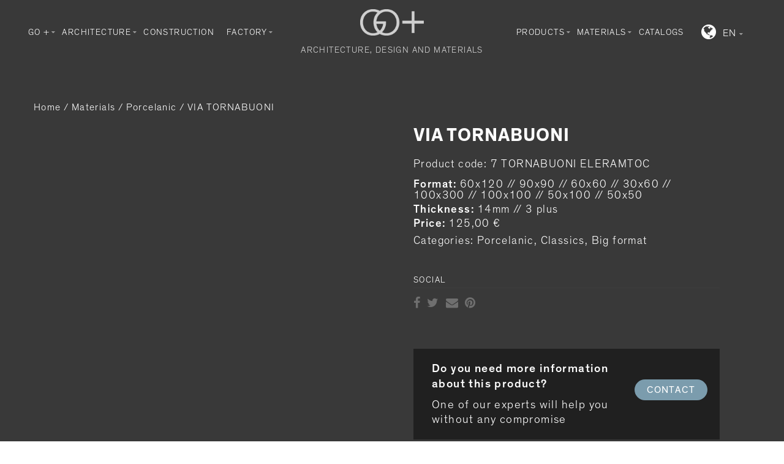

--- FILE ---
content_type: text/html; charset=UTF-8
request_url: https://goplus.es/product/materials/porcelanic/via-tornabuoni/
body_size: 29276
content:
<!doctype html><html lang="en-US" xmlns:og="http://opengraphprotocol.org/schema/" xmlns:fb="http://www.facebook.com/2008/fbml" itemscope="itemscope" itemtype="http://schema.org/WebPage"><head><meta charset="UTF-8"/><script>if(navigator.userAgent.match(/MSIE|Internet Explorer/i)||navigator.userAgent.match(/Trident\/7\..*?rv:11/i)){var href=document.location.href;if(!href.match(/[?&]nowprocket/)){if(href.indexOf("?")==-1){if(href.indexOf("#")==-1){document.location.href=href+"?nowprocket=1"}else{document.location.href=href.replace("#","?nowprocket=1#")}}else{if(href.indexOf("#")==-1){document.location.href=href+"&nowprocket=1"}else{document.location.href=href.replace("#","&nowprocket=1#")}}}}</script><script>class RocketLazyLoadScripts{constructor(e){this.triggerEvents=e,this.eventOptions={passive:!0},this.userEventListener=this.triggerListener.bind(this),this.delayedScripts={normal:[],async:[],defer:[]},this.allJQueries=[]}_addUserInteractionListener(e){this.triggerEvents.forEach((t=>window.addEventListener(t,e.userEventListener,e.eventOptions)))}_removeUserInteractionListener(e){this.triggerEvents.forEach((t=>window.removeEventListener(t,e.userEventListener,e.eventOptions)))}triggerListener(){this._removeUserInteractionListener(this),"loading"===document.readyState?document.addEventListener("DOMContentLoaded",this._loadEverythingNow.bind(this)):this._loadEverythingNow()}async _loadEverythingNow(){this._delayEventListeners(),this._delayJQueryReady(this),this._handleDocumentWrite(),this._registerAllDelayedScripts(),this._preloadAllScripts(),await this._loadScriptsFromList(this.delayedScripts.normal),await this._loadScriptsFromList(this.delayedScripts.defer),await this._loadScriptsFromList(this.delayedScripts.async),await this._triggerDOMContentLoaded(),await this._triggerWindowLoad(),window.dispatchEvent(new Event("rocket-allScriptsLoaded"))}_registerAllDelayedScripts(){document.querySelectorAll("script[type=rocketlazyloadscript]").forEach((e=>{e.hasAttribute("src")?e.hasAttribute("async")&&!1!==e.async?this.delayedScripts.async.push(e):e.hasAttribute("defer")&&!1!==e.defer||"module"===e.getAttribute("data-rocket-type")?this.delayedScripts.defer.push(e):this.delayedScripts.normal.push(e):this.delayedScripts.normal.push(e)}))}async _transformScript(e){return await this._requestAnimFrame(),new Promise((t=>{const n=document.createElement("script");let r;[...e.attributes].forEach((e=>{let t=e.nodeName;"type"!==t&&("data-rocket-type"===t&&(t="type",r=e.nodeValue),n.setAttribute(t,e.nodeValue))})),e.hasAttribute("src")?(n.addEventListener("load",t),n.addEventListener("error",t)):(n.text=e.text,t()),e.parentNode.replaceChild(n,e)}))}async _loadScriptsFromList(e){const t=e.shift();return t?(await this._transformScript(t),this._loadScriptsFromList(e)):Promise.resolve()}_preloadAllScripts(){var e=document.createDocumentFragment();[...this.delayedScripts.normal,...this.delayedScripts.defer,...this.delayedScripts.async].forEach((t=>{const n=t.getAttribute("src");if(n){const t=document.createElement("link");t.href=n,t.rel="preload",t.as="script",e.appendChild(t)}})),document.head.appendChild(e)}_delayEventListeners(){let e={};function t(t,n){!function(t){function n(n){return e[t].eventsToRewrite.indexOf(n)>=0?"rocket-"+n:n}e[t]||(e[t]={originalFunctions:{add:t.addEventListener,remove:t.removeEventListener},eventsToRewrite:[]},t.addEventListener=function(){arguments[0]=n(arguments[0]),e[t].originalFunctions.add.apply(t,arguments)},t.removeEventListener=function(){arguments[0]=n(arguments[0]),e[t].originalFunctions.remove.apply(t,arguments)})}(t),e[t].eventsToRewrite.push(n)}function n(e,t){let n=e[t];Object.defineProperty(e,t,{get:()=>n||function(){},set(r){e["rocket"+t]=n=r}})}t(document,"DOMContentLoaded"),t(window,"DOMContentLoaded"),t(window,"load"),t(window,"pageshow"),t(document,"readystatechange"),n(document,"onreadystatechange"),n(window,"onload"),n(window,"onpageshow")}_delayJQueryReady(e){let t=window.jQuery;Object.defineProperty(window,"jQuery",{get:()=>t,set(n){if(n&&n.fn&&!e.allJQueries.includes(n)){n.fn.ready=n.fn.init.prototype.ready=function(t){e.domReadyFired?t.bind(document)(n):document.addEventListener("rocket-DOMContentLoaded",(()=>t.bind(document)(n)))};const t=n.fn.on;n.fn.on=n.fn.init.prototype.on=function(){if(this[0]===window){function e(e){return e.split(" ").map((e=>"load"===e||0===e.indexOf("load.")?"rocket-jquery-load":e)).join(" ")}"string"==typeof arguments[0]||arguments[0]instanceof String?arguments[0]=e(arguments[0]):"object"==typeof arguments[0]&&Object.keys(arguments[0]).forEach((t=>{delete Object.assign(arguments[0],{[e(t)]:arguments[0][t]})[t]}))}return t.apply(this,arguments),this},e.allJQueries.push(n)}t=n}})}async _triggerDOMContentLoaded(){this.domReadyFired=!0,await this._requestAnimFrame(),document.dispatchEvent(new Event("rocket-DOMContentLoaded")),await this._requestAnimFrame(),window.dispatchEvent(new Event("rocket-DOMContentLoaded")),await this._requestAnimFrame(),document.dispatchEvent(new Event("rocket-readystatechange")),await this._requestAnimFrame(),document.rocketonreadystatechange&&document.rocketonreadystatechange()}async _triggerWindowLoad(){await this._requestAnimFrame(),window.dispatchEvent(new Event("rocket-load")),await this._requestAnimFrame(),window.rocketonload&&window.rocketonload(),await this._requestAnimFrame(),this.allJQueries.forEach((e=>e(window).trigger("rocket-jquery-load"))),window.dispatchEvent(new Event("rocket-pageshow")),await this._requestAnimFrame(),window.rocketonpageshow&&window.rocketonpageshow()}_handleDocumentWrite(){const e=new Map;document.write=document.writeln=function(t){const n=document.currentScript,r=document.createRange(),i=n.parentElement;let o=e.get(n);void 0===o&&(o=n.nextSibling,e.set(n,o));const a=document.createDocumentFragment();r.setStart(a,0),a.appendChild(r.createContextualFragment(t)),i.insertBefore(a,o)}}async _requestAnimFrame(){return new Promise((e=>requestAnimationFrame(e)))}static run(){const e=new RocketLazyLoadScripts(["keydown","mousemove","touchmove","touchstart","touchend","wheel"]);e._addUserInteractionListener(e)}}RocketLazyLoadScripts.run();</script><meta name="viewport" content="width=device-width, initial-scale=1, maximum-scale=1"/><meta http-equiv="X-UA-Compatible" content="IE=EmulateIE10"><meta name='robots' content='index, follow, max-image-preview:large, max-snippet:-1, max-video-preview:-1'/><link rel="alternate" hreflang="en-us" href="https://goplus.es/product/materials/porcelanic/via-tornabuoni/"/><link rel="alternate" hreflang="es-es" href="https://goplus.es/es/producto/materiales/porcelanico/gran-formato/via-tornabuoni/"/><title>VIA TORNABUONI - GO plus</title><link rel="stylesheet" href="https://goplus.es/wp-content/cache/min/1/d6016042d3066d853ee668e5cb7a6dd0.css" media="all" data-minify="1"/><meta name="description" content="VIA TORNABUONI - GO plus"/><link rel="canonical" href="https://goplus.es/product/materials/porcelanic/via-tornabuoni/"/><meta property="og:locale" content="en_US"/><meta property="og:type" content="article"/><meta property="og:title" content="VIA TORNABUONI - GO plus"/><meta property="og:description" content="VIA TORNABUONI - GO plus"/><meta property="og:url" content="https://goplus.es/product/materials/porcelanic/via-tornabuoni/"/><meta property="og:site_name" content="GO plus"/><meta property="article:modified_time" content="2015-06-30T07:28:13+00:00"/><meta property="og:image" content="https://goplus.es/wp-content/uploads/2015/04/07-TORNABUONIELERAMTOC-01.jpg"/><meta property="og:image:width" content="1900"/><meta property="og:image:height" content="1946"/><meta property="og:image:type" content="image/jpeg"/><script type="application/ld+json" class="yoast-schema-graph">{"@context":"https://schema.org","@graph":[{"@type":"Organization","@id":"https://goplus.es/#organization","name":"GO+","url":"https://goplus.es/","sameAs":[],"logo":{"@type":"ImageObject","inLanguage":"en-US","@id":"https://goplus.es/#/schema/logo/image/","url":"https://goplus.es/wp-content/uploads/2021/06/logoGoPlus.png","contentUrl":"https://goplus.es/wp-content/uploads/2021/06/logoGoPlus.png","width":147,"height":60,"caption":"GO+"},"image":{"@id":"https://goplus.es/#/schema/logo/image/"}},{"@type":"WebSite","@id":"https://goplus.es/#website","url":"https://goplus.es/","name":"GO plus","description":"Architectural materials&#039; showroom","publisher":{"@id":"https://goplus.es/#organization"},"potentialAction":[{"@type":"SearchAction","target":{"@type":"EntryPoint","urlTemplate":"https://goplus.es/?s={search_term_string}"},"query-input":"required name=search_term_string"}],"inLanguage":"en-US"},{"@type":"ImageObject","inLanguage":"en-US","@id":"https://goplus.es/product/materials/porcelanic/via-tornabuoni/#primaryimage","url":"https://goplus.es/wp-content/uploads/2015/04/07-TORNABUONIELERAMTOC-01.jpg","contentUrl":"https://goplus.es/wp-content/uploads/2015/04/07-TORNABUONIELERAMTOC-01.jpg","width":1900,"height":1946},{"@type":"WebPage","@id":"https://goplus.es/product/materials/porcelanic/via-tornabuoni/#webpage","url":"https://goplus.es/product/materials/porcelanic/via-tornabuoni/","name":"VIA TORNABUONI - GO plus","isPartOf":{"@id":"https://goplus.es/#website"},"primaryImageOfPage":{"@id":"https://goplus.es/product/materials/porcelanic/via-tornabuoni/#primaryimage"},"datePublished":"2015-04-10T16:23:31+00:00","dateModified":"2015-06-30T07:28:13+00:00","description":"VIA TORNABUONI - GO plus","breadcrumb":{"@id":"https://goplus.es/product/materials/porcelanic/via-tornabuoni/#breadcrumb"},"inLanguage":"en-US","potentialAction":[{"@type":"ReadAction","target":["https://goplus.es/product/materials/porcelanic/via-tornabuoni/"]}]},{"@type":"BreadcrumbList","@id":"https://goplus.es/product/materials/porcelanic/via-tornabuoni/#breadcrumb","itemListElement":[{"@type":"ListItem","position":1,"name":"Home","item":"https://goplus.es/"},{"@type":"ListItem","position":2,"name":"Shop","item":"https://goplus.es/products/"},{"@type":"ListItem","position":3,"name":"VIA TORNABUONI"}]}]}</script><link rel='dns-prefetch' href='//www.google.com'/><link rel='dns-prefetch' href='//s.w.org'/><link rel="alternate" type="application/rss+xml" title="GO plus &raquo; Feed" href="https://goplus.es/feed/"/><link rel="alternate" type="application/rss+xml" title="GO plus &raquo; Comments Feed" href="https://goplus.es/comments/feed/"/><meta property="og:title" content="VIA TORNABUONI"/><meta property="og:type" content="article"/><meta property="og:description" content=""/><meta property="og:url" content="https://goplus.es/product/materials/porcelanic/via-tornabuoni/"/><meta property="og:site_name" content="GO plus"/><meta property="og:image" content="https://goplus.es/wp-content/uploads/2015/04/07-TORNABUONIELERAMTOC-01-1000x1024.jpg"/><style id='global-styles-inline-css' type='text/css'>body{--wp--preset--color--black:#000;--wp--preset--color--cyan-bluish-gray:#abb8c3;--wp--preset--color--white:#fff;--wp--preset--color--pale-pink:#f78da7;--wp--preset--color--vivid-red:#cf2e2e;--wp--preset--color--luminous-vivid-orange:#ff6900;--wp--preset--color--luminous-vivid-amber:#fcb900;--wp--preset--color--light-green-cyan:#7bdcb5;--wp--preset--color--vivid-green-cyan:#00d084;--wp--preset--color--pale-cyan-blue:#8ed1fc;--wp--preset--color--vivid-cyan-blue:#0693e3;--wp--preset--color--vivid-purple:#9b51e0;--wp--preset--gradient--vivid-cyan-blue-to-vivid-purple:linear-gradient(135deg,rgba(6,147,227,1) 0,rgb(155,81,224) 100%);--wp--preset--gradient--light-green-cyan-to-vivid-green-cyan:linear-gradient(135deg,rgb(122,220,180) 0,rgb(0,208,130) 100%);--wp--preset--gradient--luminous-vivid-amber-to-luminous-vivid-orange:linear-gradient(135deg,rgba(252,185,0,1) 0,rgba(255,105,0,1) 100%);--wp--preset--gradient--luminous-vivid-orange-to-vivid-red:linear-gradient(135deg,rgba(255,105,0,1) 0,rgb(207,46,46) 100%);--wp--preset--gradient--very-light-gray-to-cyan-bluish-gray:linear-gradient(135deg,rgb(238,238,238) 0,rgb(169,184,195) 100%);--wp--preset--gradient--cool-to-warm-spectrum:linear-gradient(135deg,rgb(74,234,220) 0,rgb(151,120,209) 20%,rgb(207,42,186) 40%,rgb(238,44,130) 60%,rgb(251,105,98) 80%,rgb(254,248,76) 100%);--wp--preset--gradient--blush-light-purple:linear-gradient(135deg,rgb(255,206,236) 0,rgb(152,150,240) 100%);--wp--preset--gradient--blush-bordeaux:linear-gradient(135deg,rgb(254,205,165) 0,rgb(254,45,45) 50%,rgb(107,0,62) 100%);--wp--preset--gradient--luminous-dusk:linear-gradient(135deg,rgb(255,203,112) 0,rgb(199,81,192) 50%,rgb(65,88,208) 100%);--wp--preset--gradient--pale-ocean:linear-gradient(135deg,rgb(255,245,203) 0,rgb(182,227,212) 50%,rgb(51,167,181) 100%);--wp--preset--gradient--electric-grass:linear-gradient(135deg,rgb(202,248,128) 0,rgb(113,206,126) 100%);--wp--preset--gradient--midnight:linear-gradient(135deg,rgb(2,3,129) 0,rgb(40,116,252) 100%);--wp--preset--duotone--dark-grayscale:url(#wp-duotone-dark-grayscale);--wp--preset--duotone--grayscale:url(#wp-duotone-grayscale);--wp--preset--duotone--purple-yellow:url(#wp-duotone-purple-yellow);--wp--preset--duotone--blue-red:url(#wp-duotone-blue-red);--wp--preset--duotone--midnight:url(#wp-duotone-midnight);--wp--preset--duotone--magenta-yellow:url(#wp-duotone-magenta-yellow);--wp--preset--duotone--purple-green:url(#wp-duotone-purple-green);--wp--preset--duotone--blue-orange:url(#wp-duotone-blue-orange);--wp--preset--font-size--small:13px;--wp--preset--font-size--medium:20px;--wp--preset--font-size--large:36px;--wp--preset--font-size--x-large:42px}.has-black-color{color:var(--wp--preset--color--black)!important}.has-cyan-bluish-gray-color{color:var(--wp--preset--color--cyan-bluish-gray)!important}.has-white-color{color:var(--wp--preset--color--white)!important}.has-pale-pink-color{color:var(--wp--preset--color--pale-pink)!important}.has-vivid-red-color{color:var(--wp--preset--color--vivid-red)!important}.has-luminous-vivid-orange-color{color:var(--wp--preset--color--luminous-vivid-orange)!important}.has-luminous-vivid-amber-color{color:var(--wp--preset--color--luminous-vivid-amber)!important}.has-light-green-cyan-color{color:var(--wp--preset--color--light-green-cyan)!important}.has-vivid-green-cyan-color{color:var(--wp--preset--color--vivid-green-cyan)!important}.has-pale-cyan-blue-color{color:var(--wp--preset--color--pale-cyan-blue)!important}.has-vivid-cyan-blue-color{color:var(--wp--preset--color--vivid-cyan-blue)!important}.has-vivid-purple-color{color:var(--wp--preset--color--vivid-purple)!important}.has-black-background-color{background-color:var(--wp--preset--color--black)!important}.has-cyan-bluish-gray-background-color{background-color:var(--wp--preset--color--cyan-bluish-gray)!important}.has-white-background-color{background-color:var(--wp--preset--color--white)!important}.has-pale-pink-background-color{background-color:var(--wp--preset--color--pale-pink)!important}.has-vivid-red-background-color{background-color:var(--wp--preset--color--vivid-red)!important}.has-luminous-vivid-orange-background-color{background-color:var(--wp--preset--color--luminous-vivid-orange)!important}.has-luminous-vivid-amber-background-color{background-color:var(--wp--preset--color--luminous-vivid-amber)!important}.has-light-green-cyan-background-color{background-color:var(--wp--preset--color--light-green-cyan)!important}.has-vivid-green-cyan-background-color{background-color:var(--wp--preset--color--vivid-green-cyan)!important}.has-pale-cyan-blue-background-color{background-color:var(--wp--preset--color--pale-cyan-blue)!important}.has-vivid-cyan-blue-background-color{background-color:var(--wp--preset--color--vivid-cyan-blue)!important}.has-vivid-purple-background-color{background-color:var(--wp--preset--color--vivid-purple)!important}.has-black-border-color{border-color:var(--wp--preset--color--black)!important}.has-cyan-bluish-gray-border-color{border-color:var(--wp--preset--color--cyan-bluish-gray)!important}.has-white-border-color{border-color:var(--wp--preset--color--white)!important}.has-pale-pink-border-color{border-color:var(--wp--preset--color--pale-pink)!important}.has-vivid-red-border-color{border-color:var(--wp--preset--color--vivid-red)!important}.has-luminous-vivid-orange-border-color{border-color:var(--wp--preset--color--luminous-vivid-orange)!important}.has-luminous-vivid-amber-border-color{border-color:var(--wp--preset--color--luminous-vivid-amber)!important}.has-light-green-cyan-border-color{border-color:var(--wp--preset--color--light-green-cyan)!important}.has-vivid-green-cyan-border-color{border-color:var(--wp--preset--color--vivid-green-cyan)!important}.has-pale-cyan-blue-border-color{border-color:var(--wp--preset--color--pale-cyan-blue)!important}.has-vivid-cyan-blue-border-color{border-color:var(--wp--preset--color--vivid-cyan-blue)!important}.has-vivid-purple-border-color{border-color:var(--wp--preset--color--vivid-purple)!important}.has-vivid-cyan-blue-to-vivid-purple-gradient-background{background:var(--wp--preset--gradient--vivid-cyan-blue-to-vivid-purple)!important}.has-light-green-cyan-to-vivid-green-cyan-gradient-background{background:var(--wp--preset--gradient--light-green-cyan-to-vivid-green-cyan)!important}.has-luminous-vivid-amber-to-luminous-vivid-orange-gradient-background{background:var(--wp--preset--gradient--luminous-vivid-amber-to-luminous-vivid-orange)!important}.has-luminous-vivid-orange-to-vivid-red-gradient-background{background:var(--wp--preset--gradient--luminous-vivid-orange-to-vivid-red)!important}.has-very-light-gray-to-cyan-bluish-gray-gradient-background{background:var(--wp--preset--gradient--very-light-gray-to-cyan-bluish-gray)!important}.has-cool-to-warm-spectrum-gradient-background{background:var(--wp--preset--gradient--cool-to-warm-spectrum)!important}.has-blush-light-purple-gradient-background{background:var(--wp--preset--gradient--blush-light-purple)!important}.has-blush-bordeaux-gradient-background{background:var(--wp--preset--gradient--blush-bordeaux)!important}.has-luminous-dusk-gradient-background{background:var(--wp--preset--gradient--luminous-dusk)!important}.has-pale-ocean-gradient-background{background:var(--wp--preset--gradient--pale-ocean)!important}.has-electric-grass-gradient-background{background:var(--wp--preset--gradient--electric-grass)!important}.has-midnight-gradient-background{background:var(--wp--preset--gradient--midnight)!important}.has-small-font-size{font-size:var(--wp--preset--font-size--small)!important}.has-medium-font-size{font-size:var(--wp--preset--font-size--medium)!important}.has-large-font-size{font-size:var(--wp--preset--font-size--large)!important}.has-x-large-font-size{font-size:var(--wp--preset--font-size--x-large)!important}</style><style id='extendify-gutenberg-patterns-and-templates-utilities-inline-css' type='text/css'>.ext-absolute{position:absolute!important}.ext-relative{position:relative!important}.ext-top-base{top:var(--wp--style--block-gap,1.75rem)!important}.ext-top-lg{top:var(--extendify--spacing--large,3rem)!important}.ext--top-base{top:calc(var(--wp--style--block-gap,1.75rem)*-1)!important}.ext--top-lg{top:calc(var(--extendify--spacing--large,3rem)*-1)!important}.ext-right-base{right:var(--wp--style--block-gap,1.75rem)!important}.ext-right-lg{right:var(--extendify--spacing--large,3rem)!important}.ext--right-base{right:calc(var(--wp--style--block-gap,1.75rem)*-1)!important}.ext--right-lg{right:calc(var(--extendify--spacing--large,3rem)*-1)!important}.ext-bottom-base{bottom:var(--wp--style--block-gap,1.75rem)!important}.ext-bottom-lg{bottom:var(--extendify--spacing--large,3rem)!important}.ext--bottom-base{bottom:calc(var(--wp--style--block-gap,1.75rem)*-1)!important}.ext--bottom-lg{bottom:calc(var(--extendify--spacing--large,3rem)*-1)!important}.ext-left-base{left:var(--wp--style--block-gap,1.75rem)!important}.ext-left-lg{left:var(--extendify--spacing--large,3rem)!important}.ext--left-base{left:calc(var(--wp--style--block-gap,1.75rem)*-1)!important}.ext--left-lg{left:calc(var(--extendify--spacing--large,3rem)*-1)!important}.ext-order-1{order:1!important}.ext-order-2{order:2!important}.ext-col-auto{grid-column:auto!important}.ext-col-span-1{grid-column:span 1/span 1!important}.ext-col-span-2{grid-column:span 2/span 2!important}.ext-col-span-3{grid-column:span 3/span 3!important}.ext-col-span-4{grid-column:span 4/span 4!important}.ext-col-span-5{grid-column:span 5/span 5!important}.ext-col-span-6{grid-column:span 6/span 6!important}.ext-col-span-7{grid-column:span 7/span 7!important}.ext-col-span-8{grid-column:span 8/span 8!important}.ext-col-span-9{grid-column:span 9/span 9!important}.ext-col-span-10{grid-column:span 10/span 10!important}.ext-col-span-11{grid-column:span 11/span 11!important}.ext-col-span-12{grid-column:span 12/span 12!important}.ext-col-span-full{grid-column:1/-1!important}.ext-col-start-1{grid-column-start:1!important}.ext-col-start-2{grid-column-start:2!important}.ext-col-start-3{grid-column-start:3!important}.ext-col-start-4{grid-column-start:4!important}.ext-col-start-5{grid-column-start:5!important}.ext-col-start-6{grid-column-start:6!important}.ext-col-start-7{grid-column-start:7!important}.ext-col-start-8{grid-column-start:8!important}.ext-col-start-9{grid-column-start:9!important}.ext-col-start-10{grid-column-start:10!important}.ext-col-start-11{grid-column-start:11!important}.ext-col-start-12{grid-column-start:12!important}.ext-col-start-13{grid-column-start:13!important}.ext-col-start-auto{grid-column-start:auto!important}.ext-col-end-1{grid-column-end:1!important}.ext-col-end-2{grid-column-end:2!important}.ext-col-end-3{grid-column-end:3!important}.ext-col-end-4{grid-column-end:4!important}.ext-col-end-5{grid-column-end:5!important}.ext-col-end-6{grid-column-end:6!important}.ext-col-end-7{grid-column-end:7!important}.ext-col-end-8{grid-column-end:8!important}.ext-col-end-9{grid-column-end:9!important}.ext-col-end-10{grid-column-end:10!important}.ext-col-end-11{grid-column-end:11!important}.ext-col-end-12{grid-column-end:12!important}.ext-col-end-13{grid-column-end:13!important}.ext-col-end-auto{grid-column-end:auto!important}.ext-row-auto{grid-row:auto!important}.ext-row-span-1{grid-row:span 1/span 1!important}.ext-row-span-2{grid-row:span 2/span 2!important}.ext-row-span-3{grid-row:span 3/span 3!important}.ext-row-span-4{grid-row:span 4/span 4!important}.ext-row-span-5{grid-row:span 5/span 5!important}.ext-row-span-6{grid-row:span 6/span 6!important}.ext-row-span-full{grid-row:1/-1!important}.ext-row-start-1{grid-row-start:1!important}.ext-row-start-2{grid-row-start:2!important}.ext-row-start-3{grid-row-start:3!important}.ext-row-start-4{grid-row-start:4!important}.ext-row-start-5{grid-row-start:5!important}.ext-row-start-6{grid-row-start:6!important}.ext-row-start-7{grid-row-start:7!important}.ext-row-start-auto{grid-row-start:auto!important}.ext-row-end-1{grid-row-end:1!important}.ext-row-end-2{grid-row-end:2!important}.ext-row-end-3{grid-row-end:3!important}.ext-row-end-4{grid-row-end:4!important}.ext-row-end-5{grid-row-end:5!important}.ext-row-end-6{grid-row-end:6!important}.ext-row-end-7{grid-row-end:7!important}.ext-row-end-auto{grid-row-end:auto!important}.ext-m-0:not([style*=margin]){margin:0!important}.ext-m-auto:not([style*=margin]){margin:auto!important}.ext-m-base:not([style*=margin]){margin:var(--wp--style--block-gap,1.75rem)!important}.ext-m-lg:not([style*=margin]){margin:var(--extendify--spacing--large,3rem)!important}.ext--m-base:not([style*=margin]){margin:calc(var(--wp--style--block-gap,1.75rem)*-1)!important}.ext--m-lg:not([style*=margin]){margin:calc(var(--extendify--spacing--large,3rem)*-1)!important}.ext-mx-0:not([style*=margin]){margin-left:0!important;margin-right:0!important}.ext-mx-auto:not([style*=margin]){margin-left:auto!important;margin-right:auto!important}.ext-mx-base:not([style*=margin]){margin-left:var(--wp--style--block-gap,1.75rem)!important;margin-right:var(--wp--style--block-gap,1.75rem)!important}.ext-mx-lg:not([style*=margin]){margin-left:var(--extendify--spacing--large,3rem)!important;margin-right:var(--extendify--spacing--large,3rem)!important}.ext--mx-base:not([style*=margin]){margin-left:calc(var(--wp--style--block-gap,1.75rem)*-1)!important;margin-right:calc(var(--wp--style--block-gap,1.75rem)*-1)!important}.ext--mx-lg:not([style*=margin]){margin-left:calc(var(--extendify--spacing--large,3rem)*-1)!important;margin-right:calc(var(--extendify--spacing--large,3rem)*-1)!important}.ext-my-0:not([style*=margin]){margin-bottom:0!important;margin-top:0!important}.ext-my-auto:not([style*=margin]){margin-bottom:auto!important;margin-top:auto!important}.ext-my-base:not([style*=margin]){margin-bottom:var(--wp--style--block-gap,1.75rem)!important;margin-top:var(--wp--style--block-gap,1.75rem)!important}.ext-my-lg:not([style*=margin]){margin-bottom:var(--extendify--spacing--large,3rem)!important;margin-top:var(--extendify--spacing--large,3rem)!important}.ext--my-base:not([style*=margin]){margin-bottom:calc(var(--wp--style--block-gap,1.75rem)*-1)!important;margin-top:calc(var(--wp--style--block-gap,1.75rem)*-1)!important}.ext--my-lg:not([style*=margin]){margin-bottom:calc(var(--extendify--spacing--large,3rem)*-1)!important;margin-top:calc(var(--extendify--spacing--large,3rem)*-1)!important}.ext-mt-0:not([style*=margin]){margin-top:0!important}.ext-mt-auto:not([style*=margin]){margin-top:auto!important}.ext-mt-base:not([style*=margin]){margin-top:var(--wp--style--block-gap,1.75rem)!important}.ext-mt-lg:not([style*=margin]){margin-top:var(--extendify--spacing--large,3rem)!important}.ext--mt-base:not([style*=margin]){margin-top:calc(var(--wp--style--block-gap,1.75rem)*-1)!important}.ext--mt-lg:not([style*=margin]){margin-top:calc(var(--extendify--spacing--large,3rem)*-1)!important}.ext-mr-0:not([style*=margin]){margin-right:0!important}.ext-mr-auto:not([style*=margin]){margin-right:auto!important}.ext-mr-base:not([style*=margin]){margin-right:var(--wp--style--block-gap,1.75rem)!important}.ext-mr-lg:not([style*=margin]){margin-right:var(--extendify--spacing--large,3rem)!important}.ext--mr-base:not([style*=margin]){margin-right:calc(var(--wp--style--block-gap,1.75rem)*-1)!important}.ext--mr-lg:not([style*=margin]){margin-right:calc(var(--extendify--spacing--large,3rem)*-1)!important}.ext-mb-0:not([style*=margin]){margin-bottom:0!important}.ext-mb-auto:not([style*=margin]){margin-bottom:auto!important}.ext-mb-base:not([style*=margin]){margin-bottom:var(--wp--style--block-gap,1.75rem)!important}.ext-mb-lg:not([style*=margin]){margin-bottom:var(--extendify--spacing--large,3rem)!important}.ext--mb-base:not([style*=margin]){margin-bottom:calc(var(--wp--style--block-gap,1.75rem)*-1)!important}.ext--mb-lg:not([style*=margin]){margin-bottom:calc(var(--extendify--spacing--large,3rem)*-1)!important}.ext-ml-0:not([style*=margin]){margin-left:0!important}.ext-ml-auto:not([style*=margin]){margin-left:auto!important}.ext-ml-base:not([style*=margin]){margin-left:var(--wp--style--block-gap,1.75rem)!important}.ext-ml-lg:not([style*=margin]){margin-left:var(--extendify--spacing--large,3rem)!important}.ext--ml-base:not([style*=margin]){margin-left:calc(var(--wp--style--block-gap,1.75rem)*-1)!important}.ext--ml-lg:not([style*=margin]){margin-left:calc(var(--extendify--spacing--large,3rem)*-1)!important}.ext-block{display:block!important}.ext-inline-block{display:inline-block!important}.ext-inline{display:inline!important}.ext-flex{display:flex!important}.ext-inline-flex{display:inline-flex!important}.ext-grid{display:grid!important}.ext-inline-grid{display:inline-grid!important}.ext-hidden{display:none!important}.ext-w-auto{width:auto!important}.ext-w-full{width:100%!important}.ext-max-w-full{max-width:100%!important}.ext-flex-1{flex:1 1 0!important}.ext-flex-auto{flex:1 1 auto!important}.ext-flex-initial{flex:0 1 auto!important}.ext-flex-none{flex:none!important}.ext-flex-shrink-0{flex-shrink:0!important}.ext-flex-shrink{flex-shrink:1!important}.ext-flex-grow-0{flex-grow:0!important}.ext-flex-grow{flex-grow:1!important}.ext-list-none{list-style-type:none!important}.ext-grid-cols-1{grid-template-columns:repeat(1,minmax(0,1fr))!important}.ext-grid-cols-2{grid-template-columns:repeat(2,minmax(0,1fr))!important}.ext-grid-cols-3{grid-template-columns:repeat(3,minmax(0,1fr))!important}.ext-grid-cols-4{grid-template-columns:repeat(4,minmax(0,1fr))!important}.ext-grid-cols-5{grid-template-columns:repeat(5,minmax(0,1fr))!important}.ext-grid-cols-6{grid-template-columns:repeat(6,minmax(0,1fr))!important}.ext-grid-cols-7{grid-template-columns:repeat(7,minmax(0,1fr))!important}.ext-grid-cols-8{grid-template-columns:repeat(8,minmax(0,1fr))!important}.ext-grid-cols-9{grid-template-columns:repeat(9,minmax(0,1fr))!important}.ext-grid-cols-10{grid-template-columns:repeat(10,minmax(0,1fr))!important}.ext-grid-cols-11{grid-template-columns:repeat(11,minmax(0,1fr))!important}.ext-grid-cols-12{grid-template-columns:repeat(12,minmax(0,1fr))!important}.ext-grid-cols-none{grid-template-columns:none!important}.ext-grid-rows-1{grid-template-rows:repeat(1,minmax(0,1fr))!important}.ext-grid-rows-2{grid-template-rows:repeat(2,minmax(0,1fr))!important}.ext-grid-rows-3{grid-template-rows:repeat(3,minmax(0,1fr))!important}.ext-grid-rows-4{grid-template-rows:repeat(4,minmax(0,1fr))!important}.ext-grid-rows-5{grid-template-rows:repeat(5,minmax(0,1fr))!important}.ext-grid-rows-6{grid-template-rows:repeat(6,minmax(0,1fr))!important}.ext-grid-rows-none{grid-template-rows:none!important}.ext-flex-row{flex-direction:row!important}.ext-flex-row-reverse{flex-direction:row-reverse!important}.ext-flex-col{flex-direction:column!important}.ext-flex-col-reverse{flex-direction:column-reverse!important}.ext-flex-wrap{flex-wrap:wrap!important}.ext-flex-wrap-reverse{flex-wrap:wrap-reverse!important}.ext-flex-nowrap{flex-wrap:nowrap!important}.ext-items-start{align-items:flex-start!important}.ext-items-end{align-items:flex-end!important}.ext-items-center{align-items:center!important}.ext-items-baseline{align-items:baseline!important}.ext-items-stretch{align-items:stretch!important}.ext-justify-start{justify-content:flex-start!important}.ext-justify-end{justify-content:flex-end!important}.ext-justify-center{justify-content:center!important}.ext-justify-between{justify-content:space-between!important}.ext-justify-around{justify-content:space-around!important}.ext-justify-evenly{justify-content:space-evenly!important}.ext-justify-items-start{justify-items:start!important}.ext-justify-items-end{justify-items:end!important}.ext-justify-items-center{justify-items:center!important}.ext-justify-items-stretch{justify-items:stretch!important}.ext-gap-0{gap:0!important}.ext-gap-base{gap:var(--wp--style--block-gap,1.75rem)!important}.ext-gap-lg{gap:var(--extendify--spacing--large,3rem)!important}.ext-gap-x-0{-moz-column-gap:0!important;column-gap:0!important}.ext-gap-x-base{-moz-column-gap:var(--wp--style--block-gap,1.75rem)!important;column-gap:var(--wp--style--block-gap,1.75rem)!important}.ext-gap-x-lg{-moz-column-gap:var(--extendify--spacing--large,3rem)!important;column-gap:var(--extendify--spacing--large,3rem)!important}.ext-gap-y-0{row-gap:0!important}.ext-gap-y-base{row-gap:var(--wp--style--block-gap,1.75rem)!important}.ext-gap-y-lg{row-gap:var(--extendify--spacing--large,3rem)!important}.ext-justify-self-auto{justify-self:auto!important}.ext-justify-self-start{justify-self:start!important}.ext-justify-self-end{justify-self:end!important}.ext-justify-self-center{justify-self:center!important}.ext-justify-self-stretch{justify-self:stretch!important}.ext-rounded-none{border-radius:0!important}.ext-rounded-full{border-radius:9999px!important}.ext-rounded-t-none{border-top-left-radius:0!important;border-top-right-radius:0!important}.ext-rounded-t-full{border-top-left-radius:9999px!important;border-top-right-radius:9999px!important}.ext-rounded-r-none{border-bottom-right-radius:0!important;border-top-right-radius:0!important}.ext-rounded-r-full{border-bottom-right-radius:9999px!important;border-top-right-radius:9999px!important}.ext-rounded-b-none{border-bottom-left-radius:0!important;border-bottom-right-radius:0!important}.ext-rounded-b-full{border-bottom-left-radius:9999px!important;border-bottom-right-radius:9999px!important}.ext-rounded-l-none{border-bottom-left-radius:0!important;border-top-left-radius:0!important}.ext-rounded-l-full{border-bottom-left-radius:9999px!important;border-top-left-radius:9999px!important}.ext-rounded-tl-none{border-top-left-radius:0!important}.ext-rounded-tl-full{border-top-left-radius:9999px!important}.ext-rounded-tr-none{border-top-right-radius:0!important}.ext-rounded-tr-full{border-top-right-radius:9999px!important}.ext-rounded-br-none{border-bottom-right-radius:0!important}.ext-rounded-br-full{border-bottom-right-radius:9999px!important}.ext-rounded-bl-none{border-bottom-left-radius:0!important}.ext-rounded-bl-full{border-bottom-left-radius:9999px!important}.ext-border-0{border-width:0!important}.ext-border-t-0{border-top-width:0!important}.ext-border-r-0{border-right-width:0!important}.ext-border-b-0{border-bottom-width:0!important}.ext-border-l-0{border-left-width:0!important}.ext-p-0:not([style*=padding]){padding:0!important}.ext-p-base:not([style*=padding]){padding:var(--wp--style--block-gap,1.75rem)!important}.ext-p-lg:not([style*=padding]){padding:var(--extendify--spacing--large,3rem)!important}.ext-px-0:not([style*=padding]){padding-left:0!important;padding-right:0!important}.ext-px-base:not([style*=padding]){padding-left:var(--wp--style--block-gap,1.75rem)!important;padding-right:var(--wp--style--block-gap,1.75rem)!important}.ext-px-lg:not([style*=padding]){padding-left:var(--extendify--spacing--large,3rem)!important;padding-right:var(--extendify--spacing--large,3rem)!important}.ext-py-0:not([style*=padding]){padding-bottom:0!important;padding-top:0!important}.ext-py-base:not([style*=padding]){padding-bottom:var(--wp--style--block-gap,1.75rem)!important;padding-top:var(--wp--style--block-gap,1.75rem)!important}.ext-py-lg:not([style*=padding]){padding-bottom:var(--extendify--spacing--large,3rem)!important;padding-top:var(--extendify--spacing--large,3rem)!important}.ext-pt-0:not([style*=padding]){padding-top:0!important}.ext-pt-base:not([style*=padding]){padding-top:var(--wp--style--block-gap,1.75rem)!important}.ext-pt-lg:not([style*=padding]){padding-top:var(--extendify--spacing--large,3rem)!important}.ext-pr-0:not([style*=padding]){padding-right:0!important}.ext-pr-base:not([style*=padding]){padding-right:var(--wp--style--block-gap,1.75rem)!important}.ext-pr-lg:not([style*=padding]){padding-right:var(--extendify--spacing--large,3rem)!important}.ext-pb-0:not([style*=padding]){padding-bottom:0!important}.ext-pb-base:not([style*=padding]){padding-bottom:var(--wp--style--block-gap,1.75rem)!important}.ext-pb-lg:not([style*=padding]){padding-bottom:var(--extendify--spacing--large,3rem)!important}.ext-pl-0:not([style*=padding]){padding-left:0!important}.ext-pl-base:not([style*=padding]){padding-left:var(--wp--style--block-gap,1.75rem)!important}.ext-pl-lg:not([style*=padding]){padding-left:var(--extendify--spacing--large,3rem)!important}.ext-text-left{text-align:left!important}.ext-text-center{text-align:center!important}.ext-text-right{text-align:right!important}.ext-leading-none{line-height:1!important}.ext-leading-tight{line-height:1.25!important}.ext-leading-snug{line-height:1.375!important}.ext-leading-normal{line-height:1.5!important}.ext-leading-relaxed{line-height:1.625!important}.ext-leading-loose{line-height:2!important}.clip-path--rhombus img{-webkit-clip-path:polygon(15% 6%,80% 29%,84% 93%,23% 69%);clip-path:polygon(15% 6%,80% 29%,84% 93%,23% 69%)}.clip-path--diamond img{-webkit-clip-path:polygon(5% 29%,60% 2%,91% 64%,36% 89%);clip-path:polygon(5% 29%,60% 2%,91% 64%,36% 89%)}.clip-path--rhombus-alt img{-webkit-clip-path:polygon(14% 9%,85% 24%,91% 89%,19% 76%);clip-path:polygon(14% 9%,85% 24%,91% 89%,19% 76%)}.wp-block-columns[class*=fullwidth-cols]{margin-bottom:unset}.wp-block-column.editor\:pointer-events-none{margin-bottom:0!important;margin-top:0!important}.is-root-container.block-editor-block-list__layout>[data-align=full]:not(:first-of-type)>.wp-block-column.editor\:pointer-events-none,.is-root-container.block-editor-block-list__layout>[data-align=wide]>.wp-block-column.editor\:pointer-events-none{margin-top:calc(var(--wp--style--block-gap,28px)*-1)!important}.ext .wp-block-columns .wp-block-column[style*=padding]{padding-left:0!important;padding-right:0!important}.ext .wp-block-columns+.wp-block-columns:not([class*=mt-]):not([class*=my-]):not([style*=margin]){margin-top:0!important}[class*=fullwidth-cols] .wp-block-column:first-child,[class*=fullwidth-cols] .wp-block-group:first-child{margin-top:0}[class*=fullwidth-cols] .wp-block-column:last-child,[class*=fullwidth-cols] .wp-block-group:last-child{margin-bottom:0}[class*=fullwidth-cols] .wp-block-column:first-child>*,[class*=fullwidth-cols] .wp-block-column>:first-child{margin-top:0}.ext .is-not-stacked-on-mobile .wp-block-column,[class*=fullwidth-cols] .wp-block-column>:last-child{margin-bottom:0}.wp-block-columns[class*=fullwidth-cols]:not(.is-not-stacked-on-mobile)>.wp-block-column:not(:last-child){margin-bottom:var(--wp--style--block-gap,1.75rem)}@media (min-width:782px){.wp-block-columns[class*=fullwidth-cols]:not(.is-not-stacked-on-mobile)>.wp-block-column:not(:last-child){margin-bottom:0}}.wp-block-columns[class*=fullwidth-cols].is-not-stacked-on-mobile>.wp-block-column{margin-bottom:0!important}@media (min-width:600px) and (max-width:781px){.wp-block-columns[class*=fullwidth-cols]:not(.is-not-stacked-on-mobile)>.wp-block-column:nth-child(2n){margin-left:var(--wp--style--block-gap,2em)}}@media (max-width:781px){.tablet\:fullwidth-cols.wp-block-columns:not(.is-not-stacked-on-mobile){flex-wrap:wrap}.tablet\:fullwidth-cols.wp-block-columns:not(.is-not-stacked-on-mobile)>.wp-block-column,.tablet\:fullwidth-cols.wp-block-columns:not(.is-not-stacked-on-mobile)>.wp-block-column:not([style*=margin]){margin-left:0!important}.tablet\:fullwidth-cols.wp-block-columns:not(.is-not-stacked-on-mobile)>.wp-block-column{flex-basis:100%!important}}@media (max-width:1079px){.desktop\:fullwidth-cols.wp-block-columns:not(.is-not-stacked-on-mobile){flex-wrap:wrap}.desktop\:fullwidth-cols.wp-block-columns:not(.is-not-stacked-on-mobile)>.wp-block-column,.desktop\:fullwidth-cols.wp-block-columns:not(.is-not-stacked-on-mobile)>.wp-block-column:not([style*=margin]){margin-left:0!important}.desktop\:fullwidth-cols.wp-block-columns:not(.is-not-stacked-on-mobile)>.wp-block-column{flex-basis:100%!important}.desktop\:fullwidth-cols.wp-block-columns:not(.is-not-stacked-on-mobile)>.wp-block-column:not(:last-child){margin-bottom:var(--wp--style--block-gap,1.75rem)!important}}.direction-rtl{direction:rtl}.direction-ltr{direction:ltr}.is-style-inline-list{padding-left:0!important}.is-style-inline-list li{list-style-type:none!important}@media (min-width:782px){.is-style-inline-list li{display:inline!important;margin-right:var(--wp--style--block-gap,1.75rem)!important}}@media (min-width:782px){.is-style-inline-list li:first-child{margin-left:0!important}}@media (min-width:782px){.is-style-inline-list li:last-child{margin-right:0!important}}.bring-to-front{position:relative;z-index:10}.text-stroke{-webkit-text-stroke-color:var(--wp--preset--color--background)}.text-stroke,.text-stroke--primary{-webkit-text-stroke-width:var(--wp--custom--typography--text-stroke-width,2px)}.text-stroke--primary{-webkit-text-stroke-color:var(--wp--preset--color--primary)}.text-stroke--secondary{-webkit-text-stroke-width:var(--wp--custom--typography--text-stroke-width,2px);-webkit-text-stroke-color:var(--wp--preset--color--secondary)}.editor\:no-caption .block-editor-rich-text__editable{display:none!important}.editor\:no-inserter .wp-block-column:not(.is-selected)>.block-list-appender,.editor\:no-inserter .wp-block-cover__inner-container>.block-list-appender,.editor\:no-inserter .wp-block-group__inner-container>.block-list-appender,.editor\:no-inserter>.block-list-appender{display:none}.editor\:no-resize .components-resizable-box__handle,.editor\:no-resize .components-resizable-box__handle:after,.editor\:no-resize .components-resizable-box__side-handle:before{display:none;pointer-events:none}.editor\:no-resize .components-resizable-box__container{display:block}.editor\:pointer-events-none{pointer-events:none}.is-style-angled{justify-content:flex-end}.ext .is-style-angled>[class*=_inner-container],.is-style-angled{align-items:center}.is-style-angled .wp-block-cover__image-background,.is-style-angled .wp-block-cover__video-background{-webkit-clip-path:polygon(0 0,30% 0,50% 100%,0 100%);clip-path:polygon(0 0,30% 0,50% 100%,0 100%);z-index:1}@media (min-width:782px){.is-style-angled .wp-block-cover__image-background,.is-style-angled .wp-block-cover__video-background{-webkit-clip-path:polygon(0 0,55% 0,65% 100%,0 100%);clip-path:polygon(0 0,55% 0,65% 100%,0 100%)}}.has-foreground-color{color:var(--wp--preset--color--foreground,#000)!important}.has-foreground-background-color{background-color:var(--wp--preset--color--foreground,#000)!important}.has-background-color{color:var(--wp--preset--color--background,#fff)!important}.has-background-background-color{background-color:var(--wp--preset--color--background,#fff)!important}.has-primary-color{color:var(--wp--preset--color--primary,#4b5563)!important}.has-primary-background-color{background-color:var(--wp--preset--color--primary,#4b5563)!important}.has-secondary-color{color:var(--wp--preset--color--secondary,#9ca3af)!important}.has-secondary-background-color{background-color:var(--wp--preset--color--secondary,#9ca3af)!important}.ext.has-text-color h1,.ext.has-text-color h2,.ext.has-text-color h3,.ext.has-text-color h4,.ext.has-text-color h5,.ext.has-text-color h6,.ext.has-text-color p{color:currentColor}.has-white-color{color:var(--wp--preset--color--white,#fff)!important}.has-black-color{color:var(--wp--preset--color--black,#000)!important}.has-ext-foreground-background-color{background-color:var(--wp--preset--color--foreground,var(--wp--preset--color--black,#000))!important}.has-ext-primary-background-color{background-color:var(--wp--preset--color--primary,var(--wp--preset--color--cyan-bluish-gray,#000))!important}.wp-block-button__link.has-black-background-color{border-color:var(--wp--preset--color--black,#000)}.wp-block-button__link.has-white-background-color{border-color:var(--wp--preset--color--white,#fff)}.has-ext-small-font-size{font-size:var(--wp--preset--font-size--ext-small)!important}.has-ext-medium-font-size{font-size:var(--wp--preset--font-size--ext-medium)!important}.has-ext-large-font-size{font-size:var(--wp--preset--font-size--ext-large)!important;line-height:1.2}.has-ext-x-large-font-size{font-size:var(--wp--preset--font-size--ext-x-large)!important;line-height:1}.has-ext-xx-large-font-size{font-size:var(--wp--preset--font-size--ext-xx-large)!important;line-height:1}.has-ext-x-large-font-size:not([style*=line-height]),.has-ext-xx-large-font-size:not([style*=line-height]){line-height:1.1}.ext .wp-block-group>*{margin-bottom:0;margin-top:0}.ext .wp-block-group>*+*{margin-bottom:0}.ext .wp-block-group>*+*,.ext h2{margin-top:var(--wp--style--block-gap,1.75rem)}.ext h2{margin-bottom:var(--wp--style--block-gap,1.75rem)}.has-ext-x-large-font-size+h3,.has-ext-x-large-font-size+p{margin-top:.5rem}.ext .wp-block-buttons>.wp-block-button.wp-block-button__width-25{min-width:12rem;width:calc(25%-var(--wp--style--block-gap,.5em)*.75)}.ext .ext-grid>[class*=_inner-container]{display:grid}.ext>[class*=_inner-container]>.ext-grid:not([class*=columns]),.ext>[class*=_inner-container]>.wp-block>.ext-grid:not([class*=columns]){display:initial!important}.ext .ext-grid-cols-1>[class*=_inner-container]{grid-template-columns:repeat(1,minmax(0,1fr))!important}.ext .ext-grid-cols-2>[class*=_inner-container]{grid-template-columns:repeat(2,minmax(0,1fr))!important}.ext .ext-grid-cols-3>[class*=_inner-container]{grid-template-columns:repeat(3,minmax(0,1fr))!important}.ext .ext-grid-cols-4>[class*=_inner-container]{grid-template-columns:repeat(4,minmax(0,1fr))!important}.ext .ext-grid-cols-5>[class*=_inner-container]{grid-template-columns:repeat(5,minmax(0,1fr))!important}.ext .ext-grid-cols-6>[class*=_inner-container]{grid-template-columns:repeat(6,minmax(0,1fr))!important}.ext .ext-grid-cols-7>[class*=_inner-container]{grid-template-columns:repeat(7,minmax(0,1fr))!important}.ext .ext-grid-cols-8>[class*=_inner-container]{grid-template-columns:repeat(8,minmax(0,1fr))!important}.ext .ext-grid-cols-9>[class*=_inner-container]{grid-template-columns:repeat(9,minmax(0,1fr))!important}.ext .ext-grid-cols-10>[class*=_inner-container]{grid-template-columns:repeat(10,minmax(0,1fr))!important}.ext .ext-grid-cols-11>[class*=_inner-container]{grid-template-columns:repeat(11,minmax(0,1fr))!important}.ext .ext-grid-cols-12>[class*=_inner-container]{grid-template-columns:repeat(12,minmax(0,1fr))!important}.ext .ext-grid-cols-13>[class*=_inner-container]{grid-template-columns:repeat(13,minmax(0,1fr))!important}.ext .ext-grid-cols-none>[class*=_inner-container]{grid-template-columns:none!important}.ext .ext-grid-rows-1>[class*=_inner-container]{grid-template-rows:repeat(1,minmax(0,1fr))!important}.ext .ext-grid-rows-2>[class*=_inner-container]{grid-template-rows:repeat(2,minmax(0,1fr))!important}.ext .ext-grid-rows-3>[class*=_inner-container]{grid-template-rows:repeat(3,minmax(0,1fr))!important}.ext .ext-grid-rows-4>[class*=_inner-container]{grid-template-rows:repeat(4,minmax(0,1fr))!important}.ext .ext-grid-rows-5>[class*=_inner-container]{grid-template-rows:repeat(5,minmax(0,1fr))!important}.ext .ext-grid-rows-6>[class*=_inner-container]{grid-template-rows:repeat(6,minmax(0,1fr))!important}.ext .ext-grid-rows-none>[class*=_inner-container]{grid-template-rows:none!important}.ext .ext-items-start>[class*=_inner-container]{align-items:flex-start!important}.ext .ext-items-end>[class*=_inner-container]{align-items:flex-end!important}.ext .ext-items-center>[class*=_inner-container]{align-items:center!important}.ext .ext-items-baseline>[class*=_inner-container]{align-items:baseline!important}.ext .ext-items-stretch>[class*=_inner-container]{align-items:stretch!important}.ext.wp-block-group>:last-child{margin-bottom:0}.ext .wp-block-group__inner-container{padding:0!important}.ext.has-background{padding-left:var(--wp--style--block-gap,1.75rem);padding-right:var(--wp--style--block-gap,1.75rem)}.ext [class*=inner-container]>.alignwide [class*=inner-container],.ext [class*=inner-container]>[data-align=wide] [class*=inner-container]{max-width:var(--responsive--alignwide-width,120rem)}.ext [class*=inner-container]>.alignwide [class*=inner-container]>*,.ext [class*=inner-container]>[data-align=wide] [class*=inner-container]>*{max-width:100%!important}.ext .wp-block-image{position:relative;text-align:center}.ext .wp-block-image img{display:inline-block;vertical-align:middle}body{--extendify--spacing--large:var(--wp--custom--spacing--large,clamp(2em,8vw,8em));--wp--preset--font-size--ext-small:1rem;--wp--preset--font-size--ext-medium:1.125rem;--wp--preset--font-size--ext-large:clamp(1.65rem,3.5vw,2.15rem);--wp--preset--font-size--ext-x-large:clamp(3rem,6vw,4.75rem);--wp--preset--font-size--ext-xx-large:clamp(3.25rem,7.5vw,5.75rem);--wp--preset--color--black:#000;--wp--preset--color--white:#fff}.ext *{box-sizing:border-box}.block-editor-block-preview__content-iframe .ext [data-type="core/spacer"] .components-resizable-box__container{background:transparent!important}.block-editor-block-preview__content-iframe .ext [data-type="core/spacer"] .block-library-spacer__resize-container:before{display:none!important}.ext .wp-block-group__inner-container figure.wp-block-gallery.alignfull{margin-bottom:unset;margin-top:unset}.ext .alignwide{margin-left:auto!important;margin-right:auto!important}.is-root-container.block-editor-block-list__layout>[data-align=full]:not(:first-of-type)>.ext-my-0,.is-root-container.block-editor-block-list__layout>[data-align=wide]>.ext-my-0:not([style*=margin]){margin-top:calc(var(--wp--style--block-gap,28px)*-1)!important}.block-editor-block-preview__content-iframe .preview\:min-h-50{min-height:50vw!important}.block-editor-block-preview__content-iframe .preview\:min-h-60{min-height:60vw!important}.block-editor-block-preview__content-iframe .preview\:min-h-70{min-height:70vw!important}.block-editor-block-preview__content-iframe .preview\:min-h-80{min-height:80vw!important}.block-editor-block-preview__content-iframe .preview\:min-h-100{min-height:100vw!important}.ext-mr-0.alignfull:not([style*=margin]):not([style*=margin]){margin-right:0!important}.ext-ml-0:not([style*=margin]):not([style*=margin]){margin-left:0!important}.is-root-container .wp-block[data-align=full]>.ext-mx-0:not([style*=margin]):not([style*=margin]){margin-left:calc(var(--wp--custom--spacing--outer,0)*1)!important;margin-right:calc(var(--wp--custom--spacing--outer,0)*1)!important;overflow:hidden;width:unset}@media (min-width:782px){.tablet\:ext-absolute{position:absolute!important}.tablet\:ext-relative{position:relative!important}.tablet\:ext-top-base{top:var(--wp--style--block-gap,1.75rem)!important}.tablet\:ext-top-lg{top:var(--extendify--spacing--large,3rem)!important}.tablet\:ext--top-base{top:calc(var(--wp--style--block-gap,1.75rem)*-1)!important}.tablet\:ext--top-lg{top:calc(var(--extendify--spacing--large,3rem)*-1)!important}.tablet\:ext-right-base{right:var(--wp--style--block-gap,1.75rem)!important}.tablet\:ext-right-lg{right:var(--extendify--spacing--large,3rem)!important}.tablet\:ext--right-base{right:calc(var(--wp--style--block-gap,1.75rem)*-1)!important}.tablet\:ext--right-lg{right:calc(var(--extendify--spacing--large,3rem)*-1)!important}.tablet\:ext-bottom-base{bottom:var(--wp--style--block-gap,1.75rem)!important}.tablet\:ext-bottom-lg{bottom:var(--extendify--spacing--large,3rem)!important}.tablet\:ext--bottom-base{bottom:calc(var(--wp--style--block-gap,1.75rem)*-1)!important}.tablet\:ext--bottom-lg{bottom:calc(var(--extendify--spacing--large,3rem)*-1)!important}.tablet\:ext-left-base{left:var(--wp--style--block-gap,1.75rem)!important}.tablet\:ext-left-lg{left:var(--extendify--spacing--large,3rem)!important}.tablet\:ext--left-base{left:calc(var(--wp--style--block-gap,1.75rem)*-1)!important}.tablet\:ext--left-lg{left:calc(var(--extendify--spacing--large,3rem)*-1)!important}.tablet\:ext-order-1{order:1!important}.tablet\:ext-order-2{order:2!important}.tablet\:ext-m-0:not([style*=margin]){margin:0!important}.tablet\:ext-m-auto:not([style*=margin]){margin:auto!important}.tablet\:ext-m-base:not([style*=margin]){margin:var(--wp--style--block-gap,1.75rem)!important}.tablet\:ext-m-lg:not([style*=margin]){margin:var(--extendify--spacing--large,3rem)!important}.tablet\:ext--m-base:not([style*=margin]){margin:calc(var(--wp--style--block-gap,1.75rem)*-1)!important}.tablet\:ext--m-lg:not([style*=margin]){margin:calc(var(--extendify--spacing--large,3rem)*-1)!important}.tablet\:ext-mx-0:not([style*=margin]){margin-left:0!important;margin-right:0!important}.tablet\:ext-mx-auto:not([style*=margin]){margin-left:auto!important;margin-right:auto!important}.tablet\:ext-mx-base:not([style*=margin]){margin-left:var(--wp--style--block-gap,1.75rem)!important;margin-right:var(--wp--style--block-gap,1.75rem)!important}.tablet\:ext-mx-lg:not([style*=margin]){margin-left:var(--extendify--spacing--large,3rem)!important;margin-right:var(--extendify--spacing--large,3rem)!important}.tablet\:ext--mx-base:not([style*=margin]){margin-left:calc(var(--wp--style--block-gap,1.75rem)*-1)!important;margin-right:calc(var(--wp--style--block-gap,1.75rem)*-1)!important}.tablet\:ext--mx-lg:not([style*=margin]){margin-left:calc(var(--extendify--spacing--large,3rem)*-1)!important;margin-right:calc(var(--extendify--spacing--large,3rem)*-1)!important}.tablet\:ext-my-0:not([style*=margin]){margin-bottom:0!important;margin-top:0!important}.tablet\:ext-my-auto:not([style*=margin]){margin-bottom:auto!important;margin-top:auto!important}.tablet\:ext-my-base:not([style*=margin]){margin-bottom:var(--wp--style--block-gap,1.75rem)!important;margin-top:var(--wp--style--block-gap,1.75rem)!important}.tablet\:ext-my-lg:not([style*=margin]){margin-bottom:var(--extendify--spacing--large,3rem)!important;margin-top:var(--extendify--spacing--large,3rem)!important}.tablet\:ext--my-base:not([style*=margin]){margin-bottom:calc(var(--wp--style--block-gap,1.75rem)*-1)!important;margin-top:calc(var(--wp--style--block-gap,1.75rem)*-1)!important}.tablet\:ext--my-lg:not([style*=margin]){margin-bottom:calc(var(--extendify--spacing--large,3rem)*-1)!important;margin-top:calc(var(--extendify--spacing--large,3rem)*-1)!important}.tablet\:ext-mt-0:not([style*=margin]){margin-top:0!important}.tablet\:ext-mt-auto:not([style*=margin]){margin-top:auto!important}.tablet\:ext-mt-base:not([style*=margin]){margin-top:var(--wp--style--block-gap,1.75rem)!important}.tablet\:ext-mt-lg:not([style*=margin]){margin-top:var(--extendify--spacing--large,3rem)!important}.tablet\:ext--mt-base:not([style*=margin]){margin-top:calc(var(--wp--style--block-gap,1.75rem)*-1)!important}.tablet\:ext--mt-lg:not([style*=margin]){margin-top:calc(var(--extendify--spacing--large,3rem)*-1)!important}.tablet\:ext-mr-0:not([style*=margin]){margin-right:0!important}.tablet\:ext-mr-auto:not([style*=margin]){margin-right:auto!important}.tablet\:ext-mr-base:not([style*=margin]){margin-right:var(--wp--style--block-gap,1.75rem)!important}.tablet\:ext-mr-lg:not([style*=margin]){margin-right:var(--extendify--spacing--large,3rem)!important}.tablet\:ext--mr-base:not([style*=margin]){margin-right:calc(var(--wp--style--block-gap,1.75rem)*-1)!important}.tablet\:ext--mr-lg:not([style*=margin]){margin-right:calc(var(--extendify--spacing--large,3rem)*-1)!important}.tablet\:ext-mb-0:not([style*=margin]){margin-bottom:0!important}.tablet\:ext-mb-auto:not([style*=margin]){margin-bottom:auto!important}.tablet\:ext-mb-base:not([style*=margin]){margin-bottom:var(--wp--style--block-gap,1.75rem)!important}.tablet\:ext-mb-lg:not([style*=margin]){margin-bottom:var(--extendify--spacing--large,3rem)!important}.tablet\:ext--mb-base:not([style*=margin]){margin-bottom:calc(var(--wp--style--block-gap,1.75rem)*-1)!important}.tablet\:ext--mb-lg:not([style*=margin]){margin-bottom:calc(var(--extendify--spacing--large,3rem)*-1)!important}.tablet\:ext-ml-0:not([style*=margin]){margin-left:0!important}.tablet\:ext-ml-auto:not([style*=margin]){margin-left:auto!important}.tablet\:ext-ml-base:not([style*=margin]){margin-left:var(--wp--style--block-gap,1.75rem)!important}.tablet\:ext-ml-lg:not([style*=margin]){margin-left:var(--extendify--spacing--large,3rem)!important}.tablet\:ext--ml-base:not([style*=margin]){margin-left:calc(var(--wp--style--block-gap,1.75rem)*-1)!important}.tablet\:ext--ml-lg:not([style*=margin]){margin-left:calc(var(--extendify--spacing--large,3rem)*-1)!important}.tablet\:ext-block{display:block!important}.tablet\:ext-inline-block{display:inline-block!important}.tablet\:ext-inline{display:inline!important}.tablet\:ext-flex{display:flex!important}.tablet\:ext-inline-flex{display:inline-flex!important}.tablet\:ext-grid{display:grid!important}.tablet\:ext-inline-grid{display:inline-grid!important}.tablet\:ext-hidden{display:none!important}.tablet\:ext-w-auto{width:auto!important}.tablet\:ext-w-full{width:100%!important}.tablet\:ext-max-w-full{max-width:100%!important}.tablet\:ext-flex-1{flex:1 1 0!important}.tablet\:ext-flex-auto{flex:1 1 auto!important}.tablet\:ext-flex-initial{flex:0 1 auto!important}.tablet\:ext-flex-none{flex:none!important}.tablet\:ext-flex-shrink-0{flex-shrink:0!important}.tablet\:ext-flex-shrink{flex-shrink:1!important}.tablet\:ext-flex-grow-0{flex-grow:0!important}.tablet\:ext-flex-grow{flex-grow:1!important}.tablet\:ext-list-none{list-style-type:none!important}.tablet\:ext-grid-cols-1{grid-template-columns:repeat(1,minmax(0,1fr))!important}.tablet\:ext-grid-cols-2{grid-template-columns:repeat(2,minmax(0,1fr))!important}.tablet\:ext-grid-cols-3{grid-template-columns:repeat(3,minmax(0,1fr))!important}.tablet\:ext-grid-cols-4{grid-template-columns:repeat(4,minmax(0,1fr))!important}.tablet\:ext-grid-cols-5{grid-template-columns:repeat(5,minmax(0,1fr))!important}.tablet\:ext-grid-cols-6{grid-template-columns:repeat(6,minmax(0,1fr))!important}.tablet\:ext-grid-cols-7{grid-template-columns:repeat(7,minmax(0,1fr))!important}.tablet\:ext-grid-cols-8{grid-template-columns:repeat(8,minmax(0,1fr))!important}.tablet\:ext-grid-cols-9{grid-template-columns:repeat(9,minmax(0,1fr))!important}.tablet\:ext-grid-cols-10{grid-template-columns:repeat(10,minmax(0,1fr))!important}.tablet\:ext-grid-cols-11{grid-template-columns:repeat(11,minmax(0,1fr))!important}.tablet\:ext-grid-cols-12{grid-template-columns:repeat(12,minmax(0,1fr))!important}.tablet\:ext-grid-cols-none{grid-template-columns:none!important}.tablet\:ext-flex-row{flex-direction:row!important}.tablet\:ext-flex-row-reverse{flex-direction:row-reverse!important}.tablet\:ext-flex-col{flex-direction:column!important}.tablet\:ext-flex-col-reverse{flex-direction:column-reverse!important}.tablet\:ext-flex-wrap{flex-wrap:wrap!important}.tablet\:ext-flex-wrap-reverse{flex-wrap:wrap-reverse!important}.tablet\:ext-flex-nowrap{flex-wrap:nowrap!important}.tablet\:ext-items-start{align-items:flex-start!important}.tablet\:ext-items-end{align-items:flex-end!important}.tablet\:ext-items-center{align-items:center!important}.tablet\:ext-items-baseline{align-items:baseline!important}.tablet\:ext-items-stretch{align-items:stretch!important}.tablet\:ext-justify-start{justify-content:flex-start!important}.tablet\:ext-justify-end{justify-content:flex-end!important}.tablet\:ext-justify-center{justify-content:center!important}.tablet\:ext-justify-between{justify-content:space-between!important}.tablet\:ext-justify-around{justify-content:space-around!important}.tablet\:ext-justify-evenly{justify-content:space-evenly!important}.tablet\:ext-justify-items-start{justify-items:start!important}.tablet\:ext-justify-items-end{justify-items:end!important}.tablet\:ext-justify-items-center{justify-items:center!important}.tablet\:ext-justify-items-stretch{justify-items:stretch!important}.tablet\:ext-justify-self-auto{justify-self:auto!important}.tablet\:ext-justify-self-start{justify-self:start!important}.tablet\:ext-justify-self-end{justify-self:end!important}.tablet\:ext-justify-self-center{justify-self:center!important}.tablet\:ext-justify-self-stretch{justify-self:stretch!important}.tablet\:ext-p-0:not([style*=padding]){padding:0!important}.tablet\:ext-p-base:not([style*=padding]){padding:var(--wp--style--block-gap,1.75rem)!important}.tablet\:ext-p-lg:not([style*=padding]){padding:var(--extendify--spacing--large,3rem)!important}.tablet\:ext-px-0:not([style*=padding]){padding-left:0!important;padding-right:0!important}.tablet\:ext-px-base:not([style*=padding]){padding-left:var(--wp--style--block-gap,1.75rem)!important;padding-right:var(--wp--style--block-gap,1.75rem)!important}.tablet\:ext-px-lg:not([style*=padding]){padding-left:var(--extendify--spacing--large,3rem)!important;padding-right:var(--extendify--spacing--large,3rem)!important}.tablet\:ext-py-0:not([style*=padding]){padding-bottom:0!important;padding-top:0!important}.tablet\:ext-py-base:not([style*=padding]){padding-bottom:var(--wp--style--block-gap,1.75rem)!important;padding-top:var(--wp--style--block-gap,1.75rem)!important}.tablet\:ext-py-lg:not([style*=padding]){padding-bottom:var(--extendify--spacing--large,3rem)!important;padding-top:var(--extendify--spacing--large,3rem)!important}.tablet\:ext-pt-0:not([style*=padding]){padding-top:0!important}.tablet\:ext-pt-base:not([style*=padding]){padding-top:var(--wp--style--block-gap,1.75rem)!important}.tablet\:ext-pt-lg:not([style*=padding]){padding-top:var(--extendify--spacing--large,3rem)!important}.tablet\:ext-pr-0:not([style*=padding]){padding-right:0!important}.tablet\:ext-pr-base:not([style*=padding]){padding-right:var(--wp--style--block-gap,1.75rem)!important}.tablet\:ext-pr-lg:not([style*=padding]){padding-right:var(--extendify--spacing--large,3rem)!important}.tablet\:ext-pb-0:not([style*=padding]){padding-bottom:0!important}.tablet\:ext-pb-base:not([style*=padding]){padding-bottom:var(--wp--style--block-gap,1.75rem)!important}.tablet\:ext-pb-lg:not([style*=padding]){padding-bottom:var(--extendify--spacing--large,3rem)!important}.tablet\:ext-pl-0:not([style*=padding]){padding-left:0!important}.tablet\:ext-pl-base:not([style*=padding]){padding-left:var(--wp--style--block-gap,1.75rem)!important}.tablet\:ext-pl-lg:not([style*=padding]){padding-left:var(--extendify--spacing--large,3rem)!important}.tablet\:ext-text-left{text-align:left!important}.tablet\:ext-text-center{text-align:center!important}.tablet\:ext-text-right{text-align:right!important}}@media (min-width:1080px){.desktop\:ext-absolute{position:absolute!important}.desktop\:ext-relative{position:relative!important}.desktop\:ext-top-base{top:var(--wp--style--block-gap,1.75rem)!important}.desktop\:ext-top-lg{top:var(--extendify--spacing--large,3rem)!important}.desktop\:ext--top-base{top:calc(var(--wp--style--block-gap,1.75rem)*-1)!important}.desktop\:ext--top-lg{top:calc(var(--extendify--spacing--large,3rem)*-1)!important}.desktop\:ext-right-base{right:var(--wp--style--block-gap,1.75rem)!important}.desktop\:ext-right-lg{right:var(--extendify--spacing--large,3rem)!important}.desktop\:ext--right-base{right:calc(var(--wp--style--block-gap,1.75rem)*-1)!important}.desktop\:ext--right-lg{right:calc(var(--extendify--spacing--large,3rem)*-1)!important}.desktop\:ext-bottom-base{bottom:var(--wp--style--block-gap,1.75rem)!important}.desktop\:ext-bottom-lg{bottom:var(--extendify--spacing--large,3rem)!important}.desktop\:ext--bottom-base{bottom:calc(var(--wp--style--block-gap,1.75rem)*-1)!important}.desktop\:ext--bottom-lg{bottom:calc(var(--extendify--spacing--large,3rem)*-1)!important}.desktop\:ext-left-base{left:var(--wp--style--block-gap,1.75rem)!important}.desktop\:ext-left-lg{left:var(--extendify--spacing--large,3rem)!important}.desktop\:ext--left-base{left:calc(var(--wp--style--block-gap,1.75rem)*-1)!important}.desktop\:ext--left-lg{left:calc(var(--extendify--spacing--large,3rem)*-1)!important}.desktop\:ext-order-1{order:1!important}.desktop\:ext-order-2{order:2!important}.desktop\:ext-m-0:not([style*=margin]){margin:0!important}.desktop\:ext-m-auto:not([style*=margin]){margin:auto!important}.desktop\:ext-m-base:not([style*=margin]){margin:var(--wp--style--block-gap,1.75rem)!important}.desktop\:ext-m-lg:not([style*=margin]){margin:var(--extendify--spacing--large,3rem)!important}.desktop\:ext--m-base:not([style*=margin]){margin:calc(var(--wp--style--block-gap,1.75rem)*-1)!important}.desktop\:ext--m-lg:not([style*=margin]){margin:calc(var(--extendify--spacing--large,3rem)*-1)!important}.desktop\:ext-mx-0:not([style*=margin]){margin-left:0!important;margin-right:0!important}.desktop\:ext-mx-auto:not([style*=margin]){margin-left:auto!important;margin-right:auto!important}.desktop\:ext-mx-base:not([style*=margin]){margin-left:var(--wp--style--block-gap,1.75rem)!important;margin-right:var(--wp--style--block-gap,1.75rem)!important}.desktop\:ext-mx-lg:not([style*=margin]){margin-left:var(--extendify--spacing--large,3rem)!important;margin-right:var(--extendify--spacing--large,3rem)!important}.desktop\:ext--mx-base:not([style*=margin]){margin-left:calc(var(--wp--style--block-gap,1.75rem)*-1)!important;margin-right:calc(var(--wp--style--block-gap,1.75rem)*-1)!important}.desktop\:ext--mx-lg:not([style*=margin]){margin-left:calc(var(--extendify--spacing--large,3rem)*-1)!important;margin-right:calc(var(--extendify--spacing--large,3rem)*-1)!important}.desktop\:ext-my-0:not([style*=margin]){margin-bottom:0!important;margin-top:0!important}.desktop\:ext-my-auto:not([style*=margin]){margin-bottom:auto!important;margin-top:auto!important}.desktop\:ext-my-base:not([style*=margin]){margin-bottom:var(--wp--style--block-gap,1.75rem)!important;margin-top:var(--wp--style--block-gap,1.75rem)!important}.desktop\:ext-my-lg:not([style*=margin]){margin-bottom:var(--extendify--spacing--large,3rem)!important;margin-top:var(--extendify--spacing--large,3rem)!important}.desktop\:ext--my-base:not([style*=margin]){margin-bottom:calc(var(--wp--style--block-gap,1.75rem)*-1)!important;margin-top:calc(var(--wp--style--block-gap,1.75rem)*-1)!important}.desktop\:ext--my-lg:not([style*=margin]){margin-bottom:calc(var(--extendify--spacing--large,3rem)*-1)!important;margin-top:calc(var(--extendify--spacing--large,3rem)*-1)!important}.desktop\:ext-mt-0:not([style*=margin]){margin-top:0!important}.desktop\:ext-mt-auto:not([style*=margin]){margin-top:auto!important}.desktop\:ext-mt-base:not([style*=margin]){margin-top:var(--wp--style--block-gap,1.75rem)!important}.desktop\:ext-mt-lg:not([style*=margin]){margin-top:var(--extendify--spacing--large,3rem)!important}.desktop\:ext--mt-base:not([style*=margin]){margin-top:calc(var(--wp--style--block-gap,1.75rem)*-1)!important}.desktop\:ext--mt-lg:not([style*=margin]){margin-top:calc(var(--extendify--spacing--large,3rem)*-1)!important}.desktop\:ext-mr-0:not([style*=margin]){margin-right:0!important}.desktop\:ext-mr-auto:not([style*=margin]){margin-right:auto!important}.desktop\:ext-mr-base:not([style*=margin]){margin-right:var(--wp--style--block-gap,1.75rem)!important}.desktop\:ext-mr-lg:not([style*=margin]){margin-right:var(--extendify--spacing--large,3rem)!important}.desktop\:ext--mr-base:not([style*=margin]){margin-right:calc(var(--wp--style--block-gap,1.75rem)*-1)!important}.desktop\:ext--mr-lg:not([style*=margin]){margin-right:calc(var(--extendify--spacing--large,3rem)*-1)!important}.desktop\:ext-mb-0:not([style*=margin]){margin-bottom:0!important}.desktop\:ext-mb-auto:not([style*=margin]){margin-bottom:auto!important}.desktop\:ext-mb-base:not([style*=margin]){margin-bottom:var(--wp--style--block-gap,1.75rem)!important}.desktop\:ext-mb-lg:not([style*=margin]){margin-bottom:var(--extendify--spacing--large,3rem)!important}.desktop\:ext--mb-base:not([style*=margin]){margin-bottom:calc(var(--wp--style--block-gap,1.75rem)*-1)!important}.desktop\:ext--mb-lg:not([style*=margin]){margin-bottom:calc(var(--extendify--spacing--large,3rem)*-1)!important}.desktop\:ext-ml-0:not([style*=margin]){margin-left:0!important}.desktop\:ext-ml-auto:not([style*=margin]){margin-left:auto!important}.desktop\:ext-ml-base:not([style*=margin]){margin-left:var(--wp--style--block-gap,1.75rem)!important}.desktop\:ext-ml-lg:not([style*=margin]){margin-left:var(--extendify--spacing--large,3rem)!important}.desktop\:ext--ml-base:not([style*=margin]){margin-left:calc(var(--wp--style--block-gap,1.75rem)*-1)!important}.desktop\:ext--ml-lg:not([style*=margin]){margin-left:calc(var(--extendify--spacing--large,3rem)*-1)!important}.desktop\:ext-block{display:block!important}.desktop\:ext-inline-block{display:inline-block!important}.desktop\:ext-inline{display:inline!important}.desktop\:ext-flex{display:flex!important}.desktop\:ext-inline-flex{display:inline-flex!important}.desktop\:ext-grid{display:grid!important}.desktop\:ext-inline-grid{display:inline-grid!important}.desktop\:ext-hidden{display:none!important}.desktop\:ext-w-auto{width:auto!important}.desktop\:ext-w-full{width:100%!important}.desktop\:ext-max-w-full{max-width:100%!important}.desktop\:ext-flex-1{flex:1 1 0!important}.desktop\:ext-flex-auto{flex:1 1 auto!important}.desktop\:ext-flex-initial{flex:0 1 auto!important}.desktop\:ext-flex-none{flex:none!important}.desktop\:ext-flex-shrink-0{flex-shrink:0!important}.desktop\:ext-flex-shrink{flex-shrink:1!important}.desktop\:ext-flex-grow-0{flex-grow:0!important}.desktop\:ext-flex-grow{flex-grow:1!important}.desktop\:ext-list-none{list-style-type:none!important}.desktop\:ext-grid-cols-1{grid-template-columns:repeat(1,minmax(0,1fr))!important}.desktop\:ext-grid-cols-2{grid-template-columns:repeat(2,minmax(0,1fr))!important}.desktop\:ext-grid-cols-3{grid-template-columns:repeat(3,minmax(0,1fr))!important}.desktop\:ext-grid-cols-4{grid-template-columns:repeat(4,minmax(0,1fr))!important}.desktop\:ext-grid-cols-5{grid-template-columns:repeat(5,minmax(0,1fr))!important}.desktop\:ext-grid-cols-6{grid-template-columns:repeat(6,minmax(0,1fr))!important}.desktop\:ext-grid-cols-7{grid-template-columns:repeat(7,minmax(0,1fr))!important}.desktop\:ext-grid-cols-8{grid-template-columns:repeat(8,minmax(0,1fr))!important}.desktop\:ext-grid-cols-9{grid-template-columns:repeat(9,minmax(0,1fr))!important}.desktop\:ext-grid-cols-10{grid-template-columns:repeat(10,minmax(0,1fr))!important}.desktop\:ext-grid-cols-11{grid-template-columns:repeat(11,minmax(0,1fr))!important}.desktop\:ext-grid-cols-12{grid-template-columns:repeat(12,minmax(0,1fr))!important}.desktop\:ext-grid-cols-none{grid-template-columns:none!important}.desktop\:ext-flex-row{flex-direction:row!important}.desktop\:ext-flex-row-reverse{flex-direction:row-reverse!important}.desktop\:ext-flex-col{flex-direction:column!important}.desktop\:ext-flex-col-reverse{flex-direction:column-reverse!important}.desktop\:ext-flex-wrap{flex-wrap:wrap!important}.desktop\:ext-flex-wrap-reverse{flex-wrap:wrap-reverse!important}.desktop\:ext-flex-nowrap{flex-wrap:nowrap!important}.desktop\:ext-items-start{align-items:flex-start!important}.desktop\:ext-items-end{align-items:flex-end!important}.desktop\:ext-items-center{align-items:center!important}.desktop\:ext-items-baseline{align-items:baseline!important}.desktop\:ext-items-stretch{align-items:stretch!important}.desktop\:ext-justify-start{justify-content:flex-start!important}.desktop\:ext-justify-end{justify-content:flex-end!important}.desktop\:ext-justify-center{justify-content:center!important}.desktop\:ext-justify-between{justify-content:space-between!important}.desktop\:ext-justify-around{justify-content:space-around!important}.desktop\:ext-justify-evenly{justify-content:space-evenly!important}.desktop\:ext-justify-items-start{justify-items:start!important}.desktop\:ext-justify-items-end{justify-items:end!important}.desktop\:ext-justify-items-center{justify-items:center!important}.desktop\:ext-justify-items-stretch{justify-items:stretch!important}.desktop\:ext-justify-self-auto{justify-self:auto!important}.desktop\:ext-justify-self-start{justify-self:start!important}.desktop\:ext-justify-self-end{justify-self:end!important}.desktop\:ext-justify-self-center{justify-self:center!important}.desktop\:ext-justify-self-stretch{justify-self:stretch!important}.desktop\:ext-p-0:not([style*=padding]){padding:0!important}.desktop\:ext-p-base:not([style*=padding]){padding:var(--wp--style--block-gap,1.75rem)!important}.desktop\:ext-p-lg:not([style*=padding]){padding:var(--extendify--spacing--large,3rem)!important}.desktop\:ext-px-0:not([style*=padding]){padding-left:0!important;padding-right:0!important}.desktop\:ext-px-base:not([style*=padding]){padding-left:var(--wp--style--block-gap,1.75rem)!important;padding-right:var(--wp--style--block-gap,1.75rem)!important}.desktop\:ext-px-lg:not([style*=padding]){padding-left:var(--extendify--spacing--large,3rem)!important;padding-right:var(--extendify--spacing--large,3rem)!important}.desktop\:ext-py-0:not([style*=padding]){padding-bottom:0!important;padding-top:0!important}.desktop\:ext-py-base:not([style*=padding]){padding-bottom:var(--wp--style--block-gap,1.75rem)!important;padding-top:var(--wp--style--block-gap,1.75rem)!important}.desktop\:ext-py-lg:not([style*=padding]){padding-bottom:var(--extendify--spacing--large,3rem)!important;padding-top:var(--extendify--spacing--large,3rem)!important}.desktop\:ext-pt-0:not([style*=padding]){padding-top:0!important}.desktop\:ext-pt-base:not([style*=padding]){padding-top:var(--wp--style--block-gap,1.75rem)!important}.desktop\:ext-pt-lg:not([style*=padding]){padding-top:var(--extendify--spacing--large,3rem)!important}.desktop\:ext-pr-0:not([style*=padding]){padding-right:0!important}.desktop\:ext-pr-base:not([style*=padding]){padding-right:var(--wp--style--block-gap,1.75rem)!important}.desktop\:ext-pr-lg:not([style*=padding]){padding-right:var(--extendify--spacing--large,3rem)!important}.desktop\:ext-pb-0:not([style*=padding]){padding-bottom:0!important}.desktop\:ext-pb-base:not([style*=padding]){padding-bottom:var(--wp--style--block-gap,1.75rem)!important}.desktop\:ext-pb-lg:not([style*=padding]){padding-bottom:var(--extendify--spacing--large,3rem)!important}.desktop\:ext-pl-0:not([style*=padding]){padding-left:0!important}.desktop\:ext-pl-base:not([style*=padding]){padding-left:var(--wp--style--block-gap,1.75rem)!important}.desktop\:ext-pl-lg:not([style*=padding]){padding-left:var(--extendify--spacing--large,3rem)!important}.desktop\:ext-text-left{text-align:left!important}.desktop\:ext-text-center{text-align:center!important}.desktop\:ext-text-right{text-align:right!important}}</style><style id='rs-plugin-settings-inline-css' type='text/css'>@import url(https://fonts.googleapis.com/css?display=swap&family=Open+Sans:400,800,300,700);@import url(https://fonts.googleapis.com/css?display=swap&family=Lobster);@import url(https://fonts.googleapis.com/css?display=swap&family=Dancing+Script);.subtitle_seagreen{font-size:22px;color:#647467;font-family:Lobster}.subtitle_seagreen2{font-size:24px;color:#647467;font-family:Dancing Script,Open Sans}.subtitle_yellow{font-size:22px;color:#ffc925;font-family:Lobster}.subtitle_white{font-size:22px;color:#fff;font-family:Lobster}.subtitle_white2{font-weight:bold;font-size:24px;color:#f2f2f2;font-family:Open Sans}.subtitle_olive{font-size:22px;color:#8c8c71;font-family:Lobster}.title_olive{font-size:48px;color:#686726;font-family:Open Sans}.title_white{font-size:56px;color:#fff;font-family:Open Sans}.title_white2{font-size:56px;color:#fff;line-height:1;text-transform:uppercase;font-family:Georgia}.title_seagreen{font-size:48px;color:#647467;font-family:Open Sans}.title_seagreen2{font-size:60px;color:#647467;text-transform:uppercase;font-family:Georgia}.text_white{font-size:13px;color:#fff;font-family:Open Sans;text-align:center}</style><style id='woocommerce-inline-inline-css' type='text/css'>.woocommerce form .form-row .required{visibility:visible}</style><style id='wpml-legacy-horizontal-list-0-inline-css' type='text/css'>.wpml-ls-statics-shortcode_actions,.wpml-ls-statics-shortcode_actions .wpml-ls-sub-menu,.wpml-ls-statics-shortcode_actions a{border-color:#cdcdcd}.wpml-ls-statics-shortcode_actions a{color:#444;background-color:#fff}.wpml-ls-statics-shortcode_actions a:hover,.wpml-ls-statics-shortcode_actions a:focus{color:#000;background-color:#eee}.wpml-ls-statics-shortcode_actions .wpml-ls-current-language>a{color:#444;background-color:#fff}.wpml-ls-statics-shortcode_actions .wpml-ls-current-language:hover>a,.wpml-ls-statics-shortcode_actions .wpml-ls-current-language>a:focus{color:#000;background-color:#eee}</style><link rel='stylesheet' id='large-resolution-css' href='https://goplus.es/wp-content/themes/legenda/css/large-resolution.css?ver=5.9.3' type='text/css' media='(min-width: 1314px)'/><style id='custom-style-inline-css' type='text/css'>.mobile-nav .et-mobile-menu li>a,.mobile-nav ul.links li a{}.mobile-nav .mobile-nav-heading,.mobile-nav .close-mobile-nav{}body,select,.products-small .product-item a,.woocommerce-breadcrumb,#breadcrumb,.woocommerce-breadcrumb a,#breadcrumb a,.etheme_widget_recent_comments .comment_link a,.product-categories li ul a,.product_list_widget del .amount,.page-numbers li a,.page-numbers li span,.pagination li a,.pagination li span,.images .main-image-slider ul.slides .zoom-link:hover,.quantity .qty,.price .from,.price del,.shopping-cart-widget .cart-summ .items,.shopping-cart-widget .cart-summ .for-label,.posted-in a,.tabs .tab-title,.toggle-element .open-this,.blog-post .post-info .posted-in a,.menu-type1 .menu ul>li>a,.post-next-prev a{color:#6f6f6f}a:hover,.button:hover,button:hover,input[type=submit]:hover,.menu-icon:hover,.widget_layered_nav ul li:hover,.page-numbers li span,.pagination li span,.page-numbers li a:hover,.pagination li a:hover,.largest,.thumbnail:hover i,.demo-icons .demo-icon:hover,.demo-icons .demo-icon:hover i,.switchToGrid:hover,.switchToList:hover,.switcher-active,.switcher-active:hover,.emodal .close-modal:hover,.prev.page-numbers:hover:after,.next.page-numbers:hover:after,strong.active,span.active,em.active,a.active,p.active,.shopping-cart-widget .cart-summ .price-summ,.products-small .product-item h5 a:hover,.slider-container .slider-next:hover:before,.slider-container .slider-prev:hover:before,.fullwidthbanner-container .tp-rightarrow.default:hover:before,.fullwidthbanner-container .tp-leftarrow.default:hover:before,.side-area .close-block:hover i,.back-to-top:hover,.back-to-top:hover i,.product-info .single_add_to_wishlist:hover:before,.images .main-image-slider ul.slides .zoom-link i:hover,.footer_menu li:hover:before,.main-nav .menu>li.current-menu-parent>a,.main-nav .menu>li.current-menu-item>a,.page-numbers .next:hover:before,.pagination .next:hover:before,.etheme_twitter .tweet a,.small-slider-arrow.arrow-left:hover,.small-slider-arrow.arrow-right:hover,.active2:hover,.active2,.checkout-steps-nav a.button.active,.checkout-steps-nav a.button.active:hover,.button.active,button.active,input[type=submit].active,.widget_categories .current-cat a,.widget_pages .current_page_parent>a,div.dark_rounded .pp_contract:hover,div.dark_rounded .pp_expand:hover,div.dark_rounded .pp_close:hover,.etheme_cp .etheme_cp_head .etheme_cp_btn_close:hover,.hover-icon:hover,.side-area-icon:hover,.etheme_cp .etheme_cp_content .etheme_cp_section .etheme_cp_section_header .etheme_cp_btn_clear:hover,.header-type-3 .main-nav .menu-wrapper .menu>li.current-menu-item>a,.header-type-3 .main-nav .menu-wrapper .menu>li.current-menu-parent>a,.header-type-3 .main-nav .menu-wrapper .menu>li>a:hover,.fixed-header .menu>li.current-menu-item>a,.fixed-header .menu>li>a:hover,.main-nav .menu>li>a:hover,.product-categories>li>a:hover,.custom-info-block.a-right span,.custom-info-block.a-left span,.custom-info-block a i:hover,.product-categories>li.current-cat>a,.menu-wrapper .menu .nav-sublist-dropdown .menu-parent-item>a:hover,.woocommerce .woocommerce-breadcrumb a:hover,.woocommerce-page .woocommerce-breadcrumb a:hover,.product-info .posted_in a:hover,.slide-item .product .products-page-cats a:hover,.products-grid .product .products-page-cats a:hover,.widget_layered_nav ul li:hover a,.page-heading .row-fluid .span12>.back-to:hover,.breadcrumbs .back-to:hover,#breadcrumb a:hover,.links li a:hover,.menu-wrapper .menu>.nav-sublist-dropdown .menu-parent-item ul li:hover,.menu-wrapper .menu>.nav-sublist-dropdown .menu-parent-item ul li:hover a,.menu-wrapper .menu ul>li>a:hover,.filled.active,.shopping-cart-widget .cart-summ a:hover,.product-categories>li>ul>li>a:hover,.product-categories>li>ul>li>a:hover+span,.product-categories ul.children li>a:hover,.product-categories ul.children li>a:hover+span,.product-categories>li.current-cat>a+span,.widget_nav_menu .current-menu-item a,.widget_nav_menu .current-menu-item:before,.fixed-menu-type2 .fixed-header .nav-sublist-dropdown li a:hover,.product-category h5:hover,.product-categories .children li.current-cat,.product-categories .children li.current-cat a,.product-categories .children li.current-cat span,.pricing-table ul li.row-price,.product-category:hover h5,.widget_nav_menu li a:hover,.widget_nav_menu li:hover:before,.list li:before,.toolbar .switchToGrid:hover:before,.toolbar .switchToList:hover:before,.toolbar .switchToGrid.switcher-active:before,.toolbar .switchToList.switcher-active:before,.toolbar .switchToGrid.switcher-active,.toolbar .switchToList.switcher-active,.blog-post .post-info a:hover,.show-all-posts:hover,.cbp-qtrotator .testimonial-author .excerpt,.top-bar .wishlist-link a:hover span,.menu-type2 .menu .nav-sublist-dropdown .menu-parent-item li:hover:before,.back-to-top:hover:before,.tabs .tab-title:hover,.flex-direction-nav a:hover,.widget_layered_nav ul li a:hover,.widget_layered_nav ul li:hover,.product-categories .open-this:hover,.widget_categories li:hover:before,.etheme-social-icons li a:hover,.product-categories>li.opened .open-this:hover,.slider-container .show-all-posts:hover,.widget_layered_nav ul li.chosen .count,.widget_layered_nav ul li.chosen a,.widget_layered_nav ul li.chosen a:before,.recent-post-mini strong,.menu-wrapper .menu ul>li:hover:before,.fixed-header .menu ul>li:hover:before,.team-member .member-mask .mask-text a:hover,.show-quickly:hover,.header-type-6 .top-bar .top-links .submenu-dropdown ul li a:hover,.header-type-6 .top-bar .top-links .submenu-dropdown ul li:hover:before,.side-area-icon i:hover:before,.menu-icon i:hover:before,a.bbp-author-name,#bbpress-forums #bbp-single-user-details #bbp-user-navigation li.current a,#bbpress-forums #bbp-single-user-details #bbp-user-navigation li.current:before,.bbp-forum-header a.bbp-forum-permalink,.bbp-topic-header a.bbp-topic-permalink,.bbp-reply-header a.bbp-reply-permalink,.et-tweets.owl-carousel .owl-prev:hover:before,.et-tweets.owl-carousel .owl-next:hover:before,.etheme_widget_brands ul li.active-brand a,.comment-block .author-link a:hover,.header-type-3 .shopping-cart-link span.amount,.header-type-4 .shopping-cart-link span.amount,.header-type-6 .shopping-cart-link span.amount,a.view-all-results:hover,.bottom-btn .left{color:#fff}.hover-icon:hover,.breadcrumbs .back-to:hover{color:#fff!important}.filled:hover,.progress-bar>div,.active2:hover,.button.active:hover,button.active:hover,input[type=submit].active:hover,.checkout-steps-nav a.button.active:hover,.portfolio-filters .active,.product-info .single_add_to_cart_button,.product-info .single_add_to_wishlist:hover,.checkout-button.button,.checkout-button.button:hover,.header-type-6 .top-bar,.filled.active,.block-with-ico.ico-position-top i,.added-text,.etheme_cp_btn_show,.button.white.filled:hover,.button.active,.button.active2,.button.white:hover,.woocommerce-checkout-payment .place-order .button,.bottom-btn .right{background-color:#fff}.button:hover,button:hover,.button.white.filled:hover,input[type=submit]:hover,.button.active,button.active,input[type=submit].active,.filled:hover,.widget_layered_nav ul li:hover,.page-numbers li span,.pagination li span,.page-numbers li a:hover,.pagination li a:hover,.switchToGrid:hover,.switchToList:hover,.toolbar .switchToGrid.switcher-active,.toolbar .switchToList.switcher-active,textarea:focus,input[type=text]:focus,input[type=password]:focus,input[type=datetime]:focus,input[type=datetime-local]:focus,input[type=date]:focus,input[type=month]:focus,input[type=time]:focus,input[type=week]:focus,input[type=number]:focus,input[type=email]:focus,input[type=url]:focus,input[type=search]:focus,input[type=tel]:focus,input[type=color]:focus,.uneditable-input:focus,.active2,.woocommerce.widget_price_filter .ui-slider .ui-slider-range,.woocommerce-page .widget_price_filter .ui-slider .ui-slider-range,.checkout-steps-nav a.button.active,.product-info .single_add_to_cart_button,.main-nav .menu>li.current-menu-parent>a:before,.main-nav .menu>li.current-menu-item>a:before,.cta-block.style-filled,.search #searchform input[type=text]:focus,.product-categories .open-this:hover,.product-categories>li.opened .open-this:hover,.woocommerce-checkout-payment .place-order .button,.bottom-btn .left{border-color:#fff}.products-small .product-item .price,.product_list_widget .amount,.cart_totals .table .total .amount,.price{color:#fff}{color:rgb(225,225,225)}.woocommerce.widget_price_filter .ui-slider .ui-slider-handle{background-color:rgb(225,225,225)}{border-color:rgb(225,225,225)}?>.woocommerce.widget_price_filter .ui-slider .ui-slider-range,.woocommerce-page .widget_price_filter .ui-slider .ui-slider-range{background:rgba(255,255,255,.35)}h1{color:#fff;text-transform:none}h2{color:#fff;font-size:28px;line-height:28px;text-transform:none}h4{}h6{}body{font-size:14px;line-height:1;background-size:cover}.main-nav .menu>li>a:hover,.menu-wrapper .menu .nav-sublist-dropdown .menu-parent-item>a:hover,.main-nav .menu>li .nav-sublist-dropdown .container>ul>li a:hover,.fixed-header .menu>li>a:hover,.fixed-header .menu>li .nav-sublist-dropdown .container>ul>li a:hover{color:#fff!important}.dropcap,blockquote,.team-member .member-mask .mask-text fieldset legend,.button,button,.coupon .button,input[type=submit],.font2,.shopping-cart-widget .totals,.main-nav .menu>li>a,.menu-wrapper .menu .nav-sublist-dropdown .menu-parent-item>a,.fixed-header .menu .nav-sublist-dropdown .menu-parent-item>a,.fixed-header .menu>li>a,.side-block .close-block,.side-area .widget-title,.et-mobile-menu li>a,.page-heading .row-fluid .span12>.back-to,.breadcrumbs .back-to,.recent-post-mini a,.etheme_widget_recent_comments ul li .post-title,.product_list_widget a,.widget_price_filter .widget-title,.widget_layered_nav .widget-title,.widget_price_filter h4,.widget_layered_nav h4,.products-list .product .product-name,.table.products-table th,.table.products-table .product-name a,.table.products-table .product-name dl dt,.table.products-table .product-name dl dd,.cart_totals .table .total th strong,.cart_totals .table .total td strong .amount,.pricing-table table .plan-price,.pricing-table table.table thead:first-child tr:first-child th,.pricing-table.style3 table .plan-price sup,.pricing-table.style2 table .plan-price sup,.pricing-table ul li.row-title,.pricing-table ul li.row-price,.pricing-table.style2 ul li.row-price sup,.pricing-table.style3 ul li.row-price sup,.tabs .tab-title,.left-bar .left-titles .tab-title-left,.right-bar .left-titles .tab-title-left,.slider-container .show-all-posts,.bc-type-variant2 .woocommerce-breadcrumb,.bc-type-variant2 .breadcrumbs,.post-single .post-share .share-title,.toggle-element .toggle-title,#bbpress-forums li.bbp-header,#bbpress-forums .bbp-forum-title,#bbpress-forums .bbp-topic-title,#bbpress-forums .bbp-reply-title,.product-thumbnails-slider .slides li.video-thumbnail span,.coupon label,.product-image-wrapper .out-of-stock,.shop_table .product-name a,.shop_table th,.cart_totals .order-total th,.page-heading .row-fluid .span12 .back-to,.woocommerce table.shop_table th,.woocommerce-page table.shop_table th,.mobile-nav-heading,.links a,.top-bar .wishlist-link a,.top-bar .cart-summ,.shopping-cart-link span{color:#fff}.fixed-header .menu>li.menu-full-width .nav-sublist-dropdown .container>ul>li>a,.main-nav .menu>li.menu-full-width .nav-sublist-dropdown .container>ul>li>a,.fixed-header .menu>li>a,.main-nav .menu>li>a,.fixed-header .menu>li .nav-sublist-dropdown .container>ul>li a,.main-nav .menu>li .nav-sublist-dropdown .container>ul>li a{color:#fff!important}.fixed-header{background-color:#393939!important}</style><script type="text/template" id="tmpl-variation-template"><div class="woocommerce-variation-description">{{{data.variation.variation_description}}}</div><div class="woocommerce-variation-price">{{{data.variation.price_html}}}</div><div class="woocommerce-variation-availability">{{{data.variation.availability_html}}}</div></script><script type="text/template" id="tmpl-unavailable-variation-template"><p>Sorry,this product is unavailable.Please choose a different combination.</p></script><script type='text/javascript' src='https://goplus.es/wp-includes/js/jquery/jquery.min.js?ver=3.6.0' id='jquery-core-js' defer></script><script type='text/javascript' src='https://goplus.es/wp-includes/js/jquery/jquery-migrate.min.js?ver=3.3.2' id='jquery-migrate-js' defer></script><script type='text/javascript' src='https://goplus.es/wp-content/plugins/woocommerce/assets/js/jquery-blockui/jquery.blockUI.min.js?ver=2.70' id='jquery-blockui-js' defer></script><script type='text/javascript' id='wc-add-to-cart-js-extra'>var wc_add_to_cart_params={"ajax_url":"\/wp-admin\/admin-ajax.php","wc_ajax_url":"\/?wc-ajax=%%endpoint%%","i18n_view_cart":"View cart","cart_url":"https:\/\/goplus.es","is_cart":"","cart_redirect_after_add":"no"};</script><script type="rocketlazyloadscript" data-rocket-type='text/javascript' src='https://goplus.es/wp-content/plugins/woocommerce/assets/js/frontend/add-to-cart.min.js?ver=5.3.3' id='wc-add-to-cart-js' defer></script><script type="rocketlazyloadscript" data-minify="1" data-rocket-type='text/javascript' src='https://goplus.es/wp-content/cache/min/1/wp-content/plugins/js_composer/assets/js/vendors/woocommerce-add-to-cart.js?ver=1655242322' id='vc_woocommerce-add-to-cart-js-js' defer></script><script type="rocketlazyloadscript" data-minify="1" data-rocket-type='text/javascript' src='https://goplus.es/wp-content/cache/min/1/wp-content/themes/legenda/js/head.js?ver=1655242322' id='head-js' defer></script><script type="rocketlazyloadscript" data-rocket-type='text/javascript' id='et-custom-js-js-after'>var ajaxFilterEnabled=0;var successfullyAdded='successfully added to your shopping cart';var view_mode_default='grid';var catsAccordion=false;var catsAccordion=true;var checkoutUrl='';var contBtn='Continue shopping';var checkBtn='Checkout';</script><link rel="https://api.w.org/" href="https://goplus.es/wp-json/"/><link rel="alternate" type="application/json" href="https://goplus.es/wp-json/wp/v2/product/4571"/><link rel="alternate" type="application/json+oembed" href="https://goplus.es/wp-json/oembed/1.0/embed?url=https%3A%2F%2Fgoplus.es%2Fproduct%2Fmaterials%2Fporcelanic%2Fvia-tornabuoni%2F"/><link rel="alternate" type="text/xml+oembed" href="https://goplus.es/wp-json/oembed/1.0/embed?url=https%3A%2F%2Fgoplus.es%2Fproduct%2Fmaterials%2Fporcelanic%2Fvia-tornabuoni%2F&#038;format=xml"/><meta name="generator" content="WPML ver:4.4.10 stt:1,2;"/><meta name="generator" content="Redux 4.3.14"/><style>.cmplz-hidden{display:none!important}</style>	<noscript><style>.woocommerce-product-gallery{opacity:1!important}</style></noscript><script type="rocketlazyloadscript">!function(f,b,e,v,n,t,s){if(f.fbq)return;n=f.fbq=function(){n.callMethod?n.callMethod.apply(n,arguments):n.queue.push(arguments)};if(!f._fbq)f._fbq=n;n.push=n;n.loaded=!0;n.version='2.0';n.queue=[];t=b.createElement(e);t.async=!0;t.src=v;s=b.getElementsByTagName(e)[0];s.parentNode.insertBefore(t,s)}(window,document,'script','https://connect.facebook.net/en_US/fbevents.js');fbq('init','740734132655757');fbq('track','PageView');</script><noscript><img height="1" width="1" style="display:none" src="https://www.facebook.com/tr?id=740734132655757&ev=PageView&noscript=1"/></noscript><script type="text/plain" data-service="google-analytics" data-category="statistics" async src='https://www.googletagmanager.com/gtag/js?id=UA-83758026-1'></script><script type="rocketlazyloadscript">window.dataLayer=window.dataLayer||[];function gtag(){dataLayer.push(arguments)}gtag('js',new Date());gtag('config','UA-83758026-1');</script><meta name="generator" content="Powered by WPBakery Page Builder - drag and drop page builder for WordPress."/><meta name="generator" content="Powered by Slider Revolution 6.3.6 - responsive, Mobile-Friendly Slider Plugin for WordPress with comfortable drag and drop interface."/><link rel="icon" href="https://goplus.es/wp-content/uploads/2021/06/cropped-Favicon-Go-Plus-32x32.png" sizes="32x32"/><link rel="icon" href="https://goplus.es/wp-content/uploads/2021/06/cropped-Favicon-Go-Plus-192x192.png" sizes="192x192"/><link rel="apple-touch-icon" href="https://goplus.es/wp-content/uploads/2021/06/cropped-Favicon-Go-Plus-180x180.png"/><meta name="msapplication-TileImage" content="https://goplus.es/wp-content/uploads/2021/06/cropped-Favicon-Go-Plus-270x270.png"/><script type="text/javascript">function setREVStartSize(e){window.RSIW=window.RSIW===undefined?window.innerWidth:window.RSIW;window.RSIH=window.RSIH===undefined?window.innerHeight:window.RSIH;try{var pw=document.getElementById(e.c).parentNode.offsetWidth,newh;pw=pw===0||isNaN(pw)?window.RSIW:pw;e.tabw=e.tabw===undefined?0:parseInt(e.tabw);e.thumbw=e.thumbw===undefined?0:parseInt(e.thumbw);e.tabh=e.tabh===undefined?0:parseInt(e.tabh);e.thumbh=e.thumbh===undefined?0:parseInt(e.thumbh);e.tabhide=e.tabhide===undefined?0:parseInt(e.tabhide);e.thumbhide=e.thumbhide===undefined?0:parseInt(e.thumbhide);e.mh=e.mh===undefined||e.mh==""||e.mh==="auto"?0:parseInt(e.mh,0);if(e.layout==="fullscreen"||e.l==="fullscreen")newh=Math.max(e.mh,window.RSIH);else{e.gw=Array.isArray(e.gw)?e.gw:[e.gw];for(var i in e.rl)if(e.gw[i]===undefined||e.gw[i]===0)e.gw[i]=e.gw[i-1];e.gh=e.el===undefined||e.el===""||(Array.isArray(e.el)&&e.el.length==0)?e.gh:e.el;e.gh=Array.isArray(e.gh)?e.gh:[e.gh];for(var i in e.rl)if(e.gh[i]===undefined||e.gh[i]===0)e.gh[i]=e.gh[i-1];var nl=new Array(e.rl.length),ix=0,sl;e.tabw=e.tabhide>=pw?0:e.tabw;e.thumbw=e.thumbhide>=pw?0:e.thumbw;e.tabh=e.tabhide>=pw?0:e.tabh;e.thumbh=e.thumbhide>=pw?0:e.thumbh;for(var i in e.rl)nl[i]=e.rl[i]<window.RSIW?0:e.rl[i];sl=nl[0];for(var i in nl)if(sl>nl[i]&&nl[i]>0){sl=nl[i];ix=i}var m=pw>(e.gw[ix]+e.tabw+e.thumbw)?1:(pw-(e.tabw+e.thumbw))/(e.gw[ix]);newh=(e.gh[ix]*m)+(e.tabh+e.thumbh)}if(window.rs_init_css===undefined)window.rs_init_css=document.head.appendChild(document.createElement("style"));document.getElementById(e.c).height=newh+"px";window.rs_init_css.innerHTML+="#"+e.c+"_wrapper { height: "+newh+"px }"}catch(e){console.log("Failure at Presize of Slider:"+e)}};</script><noscript><style>.wpb_animate_when_almost_visible{opacity:1}</style></noscript></head><body data-rsssl=1 data-cmplz=1 class="product-template-default single single-product postid-4571 6 theme-legenda woocommerce woocommerce-page woocommerce-no-js fixNav-enabled  accordion-enabled  top-cart-disabled  banner-mask- wide wpb-js-composer js-comp-ver-6.5.0 vc_responsive"><svg xmlns="http://www.w3.org/2000/svg" viewBox="0 0 0 0" width="0" height="0" focusable="false" role="none" style="visibility:hidden;position:absolute;left:-9999px;overflow:hidden;"><defs><filter id="wp-duotone-dark-grayscale"><feColorMatrix color-interpolation-filters="sRGB" type="matrix" values=" .299 .587 .114 0 0 .299 .587 .114 0 0 .299 .587 .114 0 0 .299 .587 .114 0 0 "/><feComponentTransfer color-interpolation-filters="sRGB"><feFuncR type="table" tableValues="0 0.49803921568627"/><feFuncG type="table" tableValues="0 0.49803921568627"/><feFuncB type="table" tableValues="0 0.49803921568627"/><feFuncA type="table" tableValues="1 1"/></feComponentTransfer><feComposite in2="SourceGraphic" operator="in"/></filter></defs></svg><svg xmlns="http://www.w3.org/2000/svg" viewBox="0 0 0 0" width="0" height="0" focusable="false" role="none" style="visibility:hidden;position:absolute;left:-9999px;overflow:hidden;"><defs><filter id="wp-duotone-grayscale"><feColorMatrix color-interpolation-filters="sRGB" type="matrix" values=" .299 .587 .114 0 0 .299 .587 .114 0 0 .299 .587 .114 0 0 .299 .587 .114 0 0 "/><feComponentTransfer color-interpolation-filters="sRGB"><feFuncR type="table" tableValues="0 1"/><feFuncG type="table" tableValues="0 1"/><feFuncB type="table" tableValues="0 1"/><feFuncA type="table" tableValues="1 1"/></feComponentTransfer><feComposite in2="SourceGraphic" operator="in"/></filter></defs></svg><svg xmlns="http://www.w3.org/2000/svg" viewBox="0 0 0 0" width="0" height="0" focusable="false" role="none" style="visibility:hidden;position:absolute;left:-9999px;overflow:hidden;"><defs><filter id="wp-duotone-purple-yellow"><feColorMatrix color-interpolation-filters="sRGB" type="matrix" values=" .299 .587 .114 0 0 .299 .587 .114 0 0 .299 .587 .114 0 0 .299 .587 .114 0 0 "/><feComponentTransfer color-interpolation-filters="sRGB"><feFuncR type="table" tableValues="0.54901960784314 0.98823529411765"/><feFuncG type="table" tableValues="0 1"/><feFuncB type="table" tableValues="0.71764705882353 0.25490196078431"/><feFuncA type="table" tableValues="1 1"/></feComponentTransfer><feComposite in2="SourceGraphic" operator="in"/></filter></defs></svg><svg xmlns="http://www.w3.org/2000/svg" viewBox="0 0 0 0" width="0" height="0" focusable="false" role="none" style="visibility:hidden;position:absolute;left:-9999px;overflow:hidden;"><defs><filter id="wp-duotone-blue-red"><feColorMatrix color-interpolation-filters="sRGB" type="matrix" values=" .299 .587 .114 0 0 .299 .587 .114 0 0 .299 .587 .114 0 0 .299 .587 .114 0 0 "/><feComponentTransfer color-interpolation-filters="sRGB"><feFuncR type="table" tableValues="0 1"/><feFuncG type="table" tableValues="0 0.27843137254902"/><feFuncB type="table" tableValues="0.5921568627451 0.27843137254902"/><feFuncA type="table" tableValues="1 1"/></feComponentTransfer><feComposite in2="SourceGraphic" operator="in"/></filter></defs></svg><svg xmlns="http://www.w3.org/2000/svg" viewBox="0 0 0 0" width="0" height="0" focusable="false" role="none" style="visibility:hidden;position:absolute;left:-9999px;overflow:hidden;"><defs><filter id="wp-duotone-midnight"><feColorMatrix color-interpolation-filters="sRGB" type="matrix" values=" .299 .587 .114 0 0 .299 .587 .114 0 0 .299 .587 .114 0 0 .299 .587 .114 0 0 "/><feComponentTransfer color-interpolation-filters="sRGB"><feFuncR type="table" tableValues="0 0"/><feFuncG type="table" tableValues="0 0.64705882352941"/><feFuncB type="table" tableValues="0 1"/><feFuncA type="table" tableValues="1 1"/></feComponentTransfer><feComposite in2="SourceGraphic" operator="in"/></filter></defs></svg><svg xmlns="http://www.w3.org/2000/svg" viewBox="0 0 0 0" width="0" height="0" focusable="false" role="none" style="visibility:hidden;position:absolute;left:-9999px;overflow:hidden;"><defs><filter id="wp-duotone-magenta-yellow"><feColorMatrix color-interpolation-filters="sRGB" type="matrix" values=" .299 .587 .114 0 0 .299 .587 .114 0 0 .299 .587 .114 0 0 .299 .587 .114 0 0 "/><feComponentTransfer color-interpolation-filters="sRGB"><feFuncR type="table" tableValues="0.78039215686275 1"/><feFuncG type="table" tableValues="0 0.94901960784314"/><feFuncB type="table" tableValues="0.35294117647059 0.47058823529412"/><feFuncA type="table" tableValues="1 1"/></feComponentTransfer><feComposite in2="SourceGraphic" operator="in"/></filter></defs></svg><svg xmlns="http://www.w3.org/2000/svg" viewBox="0 0 0 0" width="0" height="0" focusable="false" role="none" style="visibility:hidden;position:absolute;left:-9999px;overflow:hidden;"><defs><filter id="wp-duotone-purple-green"><feColorMatrix color-interpolation-filters="sRGB" type="matrix" values=" .299 .587 .114 0 0 .299 .587 .114 0 0 .299 .587 .114 0 0 .299 .587 .114 0 0 "/><feComponentTransfer color-interpolation-filters="sRGB"><feFuncR type="table" tableValues="0.65098039215686 0.40392156862745"/><feFuncG type="table" tableValues="0 1"/><feFuncB type="table" tableValues="0.44705882352941 0.4"/><feFuncA type="table" tableValues="1 1"/></feComponentTransfer><feComposite in2="SourceGraphic" operator="in"/></filter></defs></svg><svg xmlns="http://www.w3.org/2000/svg" viewBox="0 0 0 0" width="0" height="0" focusable="false" role="none" style="visibility:hidden;position:absolute;left:-9999px;overflow:hidden;"><defs><filter id="wp-duotone-blue-orange"><feColorMatrix color-interpolation-filters="sRGB" type="matrix" values=" .299 .587 .114 0 0 .299 .587 .114 0 0 .299 .587 .114 0 0 .299 .587 .114 0 0 "/><feComponentTransfer color-interpolation-filters="sRGB"><feFuncR type="table" tableValues="0.098039215686275 1"/><feFuncG type="table" tableValues="0 0.66274509803922"/><feFuncB type="table" tableValues="0.84705882352941 0.41960784313725"/><feFuncA type="table" tableValues="1 1"/></feComponentTransfer><feComposite in2="SourceGraphic" operator="in"/></filter></defs></svg><div class="mobile-nav side-block"><div class="close-mobile-nav close-block"></div><a href="https://goplus.es/"><img src="https://goplus.es/wp-content/uploads/2021/06/logoGoPlus.png" width="130" class="logomov"></a><div class="menu-menu-mov-en-container"><ul id="menu-menu-mov-en" class="menu"><li id="menu-item-23386" class="menu-item menu-item-type-post_type menu-item-object-page menu-item-home menu-item-has-children menu-parent-item menu-item-23386 item-level-0"><a href="https://goplus.es/">GO +</a><ul class="sub-menu"><li id="menu-item-23387" class="menu-item menu-item-type-post_type menu-item-object-page menu-item-23387 item-level-1"><a href="https://goplus.es/what-we-do/">What we do</a></li><li id="menu-item-23388" class="menu-item menu-item-type-post_type menu-item-object-page menu-item-23388 item-level-1"><a href="https://goplus.es/the-showroom/">The showroom</a></li><li id="menu-item-23389" class="menu-item menu-item-type-post_type menu-item-object-page menu-item-23389 item-level-1"><a href="https://goplus.es/team/">Team</a></li><li id="menu-item-23390" class="menu-item menu-item-type-post_type menu-item-object-page menu-item-23390 item-level-1"><a href="https://goplus.es/gabriel-olivera/">Gabriel Olivera</a></li></ul></li><li id="menu-item-23385" class="menu-item menu-item-type-post_type menu-item-object-page menu-item-has-children menu-parent-item menu-item-23385 item-level-0"><a href="https://goplus.es/architecture-studio/">Architecture studio</a><ul class="sub-menu"><li id="menu-item-23391" class="menu-item menu-item-type-post_type menu-item-object-page menu-item-23391 item-level-1"><a href="https://goplus.es/interior-design/">Interior design</a></li><li id="menu-item-23392" class="menu-item menu-item-type-post_type menu-item-object-page menu-item-23392 item-level-1"><a href="https://goplus.es/projects/">Projects</a></li></ul></li><li id="menu-item-23393" class="menu-item menu-item-type-post_type menu-item-object-page menu-item-23393 item-level-0"><a href="https://goplus.es/construction/">Construction</a></li><li id="menu-item-23394" class="menu-item menu-item-type-custom menu-item-object-custom menu-item-has-children menu-parent-item menu-item-23394 item-level-0"><a href="#">Factory</a><ul class="sub-menu"><li id="menu-item-23395" class="menu-item menu-item-type-post_type menu-item-object-page menu-item-23395 item-level-1"><a href="https://goplus.es/kitchens/">Kitchens</a></li><li id="menu-item-24037" class="menu-item menu-item-type-post_type menu-item-object-page menu-item-24037 item-level-1"><a href="https://goplus.es/bathroom/">Bathroom</a></li><li id="menu-item-24038" class="menu-item menu-item-type-post_type menu-item-object-page menu-item-24038 item-level-1"><a href="https://goplus.es/furniture/">Furniture</a></li></ul></li><li id="menu-item-23396" class="menu-item menu-item-type-post_type menu-item-object-page menu-item-23396 item-level-0"><a href="https://goplus.es/ibiza-design-magazine/">Magazine</a></li><li id="menu-item-23397" class="menu-item menu-item-type-custom menu-item-object-custom menu-item-has-children menu-parent-item menu-item-23397 item-level-0"><a href="#">Products</a><ul class="sub-menu"><li id="menu-item-24039" class="menu-item menu-item-type-taxonomy menu-item-object-product_cat menu-item-24039 item-level-1"><a href="https://goplus.es/products/bathroom/">Bathroom</a></li><li id="menu-item-24040" class="menu-item menu-item-type-taxonomy menu-item-object-product_cat menu-item-24040 item-level-1"><a href="https://goplus.es/products/furniture/">Furniture</a></li><li id="menu-item-24041" class="menu-item menu-item-type-taxonomy menu-item-object-product_cat menu-item-24041 item-level-1"><a href="https://goplus.es/products/lighting/">Lighting</a></li><li id="menu-item-24042" class="menu-item menu-item-type-taxonomy menu-item-object-product_cat menu-item-24042 item-level-1"><a href="https://goplus.es/products/sound/">Sound</a></li></ul></li><li id="menu-item-23398" class="menu-item menu-item-type-taxonomy menu-item-object-product_cat current-product-ancestor menu-item-has-children menu-parent-item menu-item-23398 item-level-0"><a href="https://goplus.es/products/materials/">Materials</a><ul class="sub-menu"><li id="menu-item-24043" class="menu-item menu-item-type-taxonomy menu-item-object-product_cat menu-item-24043 item-level-1"><a href="https://goplus.es/products/materials/ceramic/">Ceramic</a></li><li id="menu-item-24044" class="menu-item menu-item-type-taxonomy menu-item-object-product_cat menu-item-24044 item-level-1"><a href="https://goplus.es/products/materials/concrete/">Concrete</a></li><li id="menu-item-24045" class="menu-item menu-item-type-taxonomy menu-item-object-product_cat menu-item-24045 item-level-1"><a href="https://goplus.es/products/materials/fabric/">Fabric</a></li><li id="menu-item-24046" class="menu-item menu-item-type-taxonomy menu-item-object-product_cat menu-item-24046 item-level-1"><a href="https://goplus.es/products/materials/metals/">Metals</a></li><li id="menu-item-24047" class="menu-item menu-item-type-taxonomy menu-item-object-product_cat menu-item-24047 item-level-1"><a href="https://goplus.es/products/materials/paper/">Paper</a></li><li id="menu-item-24048" class="menu-item menu-item-type-taxonomy menu-item-object-product_cat current-product-ancestor current-menu-parent current-product-parent menu-item-24048 item-level-1"><a href="https://goplus.es/products/materials/porcelanic/">Porcelanic</a></li><li id="menu-item-24049" class="menu-item menu-item-type-taxonomy menu-item-object-product_cat menu-item-24049 item-level-1"><a href="https://goplus.es/products/materials/stones/">Stones</a></li><li id="menu-item-24050" class="menu-item menu-item-type-taxonomy menu-item-object-product_cat menu-item-24050 item-level-1"><a href="https://goplus.es/products/materials/terracotta/">Terracotta</a></li><li id="menu-item-24051" class="menu-item menu-item-type-taxonomy menu-item-object-product_cat menu-item-24051 item-level-1"><a href="https://goplus.es/products/materials/tiles/">Tiles</a></li><li id="menu-item-24052" class="menu-item menu-item-type-taxonomy menu-item-object-product_cat menu-item-24052 item-level-1"><a href="https://goplus.es/products/materials/wood/">Wood</a></li></ul></li><li id="menu-item-23399" class="menu-item menu-item-type-post_type menu-item-object-page menu-item-23399 item-level-0"><a href="https://goplus.es/catalogs/">Catalogs</a></li><li id="menu-item-23400" class="menu-item menu-item-type-post_type menu-item-object-page menu-item-23400 item-level-0"><a href="https://goplus.es/contact/">Contact</a></li><li id="menu-item-wpml-ls-984-es" class="menu-item wpml-ls-slot-984 wpml-ls-item wpml-ls-item-es wpml-ls-menu-item wpml-ls-first-item wpml-ls-last-item menu-item-type-wpml_ls_menu_item menu-item-object-wpml_ls_menu_item menu-item-wpml-ls-984-es item-level-0"><a title="Español" href="https://goplus.es/es/producto/materiales/porcelanico/gran-formato/via-tornabuoni/"><span class="wpml-ls-native" lang="es">Español</span></a></li></ul></div><div class="contentmenumov"><div id="text-13" class="widget-container widget_text"><div class="textwidget"><p>Carrer Llauradors nº 1<br/>
Poligono Montecristo – Nave 3<br/>
San Rafael 07816 – IBIZA (Baleares)</p><p><strong>Phone:</strong> +34 971 338 565<br/><strong>Mobile:</strong> +34 659 560 660<br/><strong>Email:</strong> <a href="mailto:info@goplus.es">info@goplus.es</a></p></div></div></div></div><div class="fixed-header-area fixed-menu-type header-color-"><div class="fixed-header"><div class="container"><div class="menu-wrapper"><div class="menu-icon hidden-desktop"><i class="icon-reorder"></i></div><div class="logo-with-menu"><a href="https://goplus.es"><img src="https://goplus.es/wp-content/uploads/2021/06/logoGoPlus.png" alt="GO plus"/></a></div><div class="modal-buttons"></div><div class="menu-main-black-en-container"><ul id="menu-main-black-en" class="menu"><li id="menu-item-22027" class="menu-item menu-item-type-post_type menu-item-object-page menu-item-home menu-item-has-children menu-parent-item menu-item-22027 item-level-0 menu-dropdown columns-2"><a href="https://goplus.es/" class="item-link">GO +</a><div class="nav-sublist-dropdown"><div class="container"><ul><li id="menu-item-23405" class="menu-item menu-item-type-post_type menu-item-object-page menu-item-23405 item-level-1"><a href="https://goplus.es/what-we-do/" class="item-link">What we do</a></li><li id="menu-item-23406" class="menu-item menu-item-type-post_type menu-item-object-page menu-item-23406 item-level-1"><a href="https://goplus.es/the-showroom/" class="item-link">The showroom</a></li><li id="menu-item-23407" class="menu-item menu-item-type-post_type menu-item-object-page menu-item-23407 item-level-1"><a href="https://goplus.es/team/" class="item-link">Team</a></li><li id="menu-item-23408" class="menu-item menu-item-type-post_type menu-item-object-page menu-item-23408 item-level-1"><a href="https://goplus.es/gabriel-olivera/" class="item-link">Gabriel Olivera</a></li><li id="menu-item-23401" class="menu-item menu-item-type-post_type menu-item-object-page menu-item-23401 item-level-1"><a href="https://goplus.es/ibiza-design-magazine/" class="item-link">Magazine</a></li></ul></div></div></li><li id="menu-item-22949" class="menu-item menu-item-type-post_type menu-item-object-page menu-item-has-children menu-parent-item menu-item-22949 item-level-0 menu-dropdown columns-2"><a href="https://goplus.es/architecture-studio/" class="item-link">Architecture</a><div class="nav-sublist-dropdown"><div class="container"><ul><li id="menu-item-23409" class="menu-item menu-item-type-post_type menu-item-object-page menu-item-23409 item-level-1"><a href="https://goplus.es/interior-design/" class="item-link">Interior</a></li><li id="menu-item-23410" class="menu-item menu-item-type-post_type menu-item-object-page menu-item-23410 item-level-1"><a href="https://goplus.es/projects/" class="item-link">Projects</a></li></ul></div></div></li><li id="menu-item-23402" class="menu-item menu-item-type-post_type menu-item-object-page menu-item-23402 item-level-0 menu-dropdown columns-2"><a href="https://goplus.es/construction/" class="item-link">Construction</a></li><li id="menu-item-23403" class="menu-item menu-item-type-custom menu-item-object-custom menu-item-has-children menu-parent-item menu-item-23403 item-level-0 menu-dropdown columns-2"><a href="#" class="item-link">Factory</a><div class="nav-sublist-dropdown"><div class="container"><ul><li id="menu-item-23411" class="menu-item menu-item-type-post_type menu-item-object-page menu-item-23411 item-level-1"><a href="https://goplus.es/kitchens/" class="item-link">Kitchens</a></li><li id="menu-item-23804" class="menu-item menu-item-type-post_type menu-item-object-page menu-item-23804 item-level-1"><a href="https://goplus.es/bathroom/" class="item-link">Bathroom</a></li><li id="menu-item-23803" class="menu-item menu-item-type-post_type menu-item-object-page menu-item-23803 item-level-1"><a href="https://goplus.es/furniture/" class="item-link">Furniture</a></li></ul></div></div></li><li id="menu-item-23404" class="menu-item menu-item-type-custom menu-item-object-custom menu-item-has-children menu-parent-item menu-item-23404 item-level-0 menu-dropdown columns-2"><a href="#" class="item-link">Shop</a><div class="nav-sublist-dropdown"><div class="container"><ul><li id="menu-item-23412" class="menu-item menu-item-type-custom menu-item-object-custom menu-item-has-children menu-parent-item menu-item-23412 item-level-1"><a href="#" class="item-link">Products</a><div class="nav-sublist"><ul><li id="menu-item-23413" class="menu-item menu-item-type-taxonomy menu-item-object-product_cat menu-item-23413 item-level-2"><a href="https://goplus.es/products/bathroom/" class="item-link">Bathroom</a></li><li id="menu-item-23414" class="menu-item menu-item-type-taxonomy menu-item-object-product_cat menu-item-23414 item-level-2"><a href="https://goplus.es/products/furniture/" class="item-link">Furniture</a></li><li id="menu-item-23415" class="menu-item menu-item-type-taxonomy menu-item-object-product_cat menu-item-23415 item-level-2"><a href="https://goplus.es/products/lighting/" class="item-link">Lighting</a></li><li id="menu-item-23416" class="menu-item menu-item-type-taxonomy menu-item-object-product_cat menu-item-23416 item-level-2"><a href="https://goplus.es/products/sound/" class="item-link">Sound</a></li></ul></div></li><li id="menu-item-23417" class="menu-item menu-item-type-taxonomy menu-item-object-product_cat current-product-ancestor menu-item-has-children menu-parent-item menu-item-23417 item-level-1"><a href="https://goplus.es/products/materials/" class="item-link">Materials</a><div class="nav-sublist"><ul><li id="menu-item-23418" class="menu-item menu-item-type-taxonomy menu-item-object-product_cat menu-item-23418 item-level-2"><a href="https://goplus.es/products/materials/ceramic/" class="item-link">Ceramic</a></li><li id="menu-item-23419" class="menu-item menu-item-type-taxonomy menu-item-object-product_cat menu-item-23419 item-level-2"><a href="https://goplus.es/products/materials/concrete/" class="item-link">Concrete</a></li><li id="menu-item-23420" class="menu-item menu-item-type-taxonomy menu-item-object-product_cat menu-item-23420 item-level-2"><a href="https://goplus.es/products/materials/fabric/" class="item-link">Fabric</a></li><li id="menu-item-23421" class="menu-item menu-item-type-taxonomy menu-item-object-product_cat menu-item-23421 item-level-2"><a href="https://goplus.es/products/materials/metals/" class="item-link">Metals</a></li><li id="menu-item-23422" class="menu-item menu-item-type-taxonomy menu-item-object-product_cat menu-item-23422 item-level-2"><a href="https://goplus.es/products/materials/paper/" class="item-link">Paper</a></li><li id="menu-item-23423" class="menu-item menu-item-type-taxonomy menu-item-object-product_cat current-product-ancestor current-menu-parent current-product-parent menu-item-23423 item-level-2"><a href="https://goplus.es/products/materials/porcelanic/" class="item-link">Porcelanic</a></li><li id="menu-item-23424" class="menu-item menu-item-type-taxonomy menu-item-object-product_cat menu-item-23424 item-level-2"><a href="https://goplus.es/products/materials/stones/" class="item-link">Stones</a></li><li id="menu-item-23425" class="menu-item menu-item-type-taxonomy menu-item-object-product_cat menu-item-23425 item-level-2"><a href="https://goplus.es/products/materials/terracotta/" class="item-link">Terracotta</a></li><li id="menu-item-23426" class="menu-item menu-item-type-taxonomy menu-item-object-product_cat menu-item-23426 item-level-2"><a href="https://goplus.es/products/materials/tiles/" class="item-link">Tiles</a></li><li id="menu-item-23427" class="menu-item menu-item-type-taxonomy menu-item-object-product_cat menu-item-23427 item-level-2"><a href="https://goplus.es/products/materials/wood/" class="item-link">Wood</a></li></ul></div></li><li id="menu-item-23247" class="menu-item menu-item-type-post_type menu-item-object-page menu-item-23247 item-level-1"><a href="https://goplus.es/catalogs/" class="item-link">Catalogs</a></li></ul></div></div></li><li id="menu-item-22040" class="menu-item menu-item-type-custom menu-item-object-custom menu-item-22040 item-level-0 menu-dropdown columns-2"><a target="_blank" href="tel:+34971338565" class="item-link"><i class="fa fa-phone"></i></a></li><li id="menu-item-22041" class="menu-item menu-item-type-custom menu-item-object-custom menu-item-22041 item-level-0 menu-dropdown columns-2"><a href="https://goplus.es/contact/" class="item-link"><i class="fa fa-map-marker"></i></a></li></ul></div></div></div></div></div><div class="page-wrapper"><div class="header-wrapper header-type-6 dark cart-disabled"><header class="header header6 dark cart-ghost"><div class="headerbtns"><div class="row-fluid" style="position:relative;"><nav class="left-side"><div class="shortcode-menu"><div class="menu-menu-left-side-en-container"><ul id="menu-menu-left-side-en" class="menu nombre-clase"><li id="menu-item-21933" class="menu-item menu-item-type-post_type menu-item-object-page menu-item-home menu-item-has-children menu-parent-item menu-item-21933"><a href="https://goplus.es/">GO +</a><ul class="sub-menu"><li id="menu-item-23348" class="menu-item menu-item-type-post_type menu-item-object-page menu-item-23348"><a href="https://goplus.es/what-we-do/">What we do</a></li><li id="menu-item-22031" class="menu-item menu-item-type-post_type menu-item-object-page menu-item-22031"><a href="https://goplus.es/the-showroom/">The Showroom</a></li><li id="menu-item-22083" class="menu-item menu-item-type-post_type menu-item-object-page menu-item-22083"><a href="https://goplus.es/team/">Team</a></li><li id="menu-item-23373" class="menu-item menu-item-type-post_type menu-item-object-page menu-item-23373"><a href="https://goplus.es/gabriel-olivera/">Gabriel Olivera</a></li></ul></li><li id="menu-item-21934" class="menu-item menu-item-type-post_type menu-item-object-page menu-item-has-children menu-parent-item menu-item-21934"><a href="https://goplus.es/architecture-studio/">Architecture</a><ul class="sub-menu"><li id="menu-item-21935" class="menu-item menu-item-type-post_type menu-item-object-page menu-item-21935"><a href="https://goplus.es/interior-design/">Interior</a></li><li id="menu-item-23332" class="menu-item menu-item-type-post_type menu-item-object-page menu-item-23332"><a href="https://goplus.es/projects/">Projects</a></li></ul></li><li id="menu-item-23335" class="menu-item menu-item-type-post_type menu-item-object-page menu-item-23335"><a href="https://goplus.es/construction/">Construction</a></li><li id="menu-item-23336" class="menu-item menu-item-type-custom menu-item-object-custom menu-item-has-children menu-parent-item menu-item-23336"><a href="#">Factory</a><ul class="sub-menu"><li id="menu-item-22065" class="menu-item menu-item-type-post_type menu-item-object-page menu-item-22065"><a href="https://goplus.es/kitchens/">Kitchens</a></li><li id="menu-item-23764" class="menu-item menu-item-type-post_type menu-item-object-page menu-item-23764"><a href="https://goplus.es/bathroom/">Bathroom</a></li><li id="menu-item-23798" class="menu-item menu-item-type-post_type menu-item-object-page menu-item-23798"><a href="https://goplus.es/furniture/">Furniture</a></li></ul></li><li id="menu-item-23337" class="menu-item menu-item-type-post_type menu-item-object-page menu-item-23337"><a href="https://goplus.es/ibiza-design-magazine/">Magazine</a></li></ul></div></div></nav><div class="logo"><a href="https://goplus.es"><img src="https://goplus.es/wp-content/uploads/2021/06/logoGoPlus.png" alt="GO plus"/></a><p class="text-small text-white">Architecture, design and materials</p></div><nav class="right-side"><div class="shortcode-menu"><div class="menu-menu-right-side-en-container"><ul id="menu-menu-right-side-en" class="menu nombre-clase"><li id="menu-item-21989" class="menu-item menu-item-type-custom menu-item-object-custom menu-item-has-children menu-parent-item menu-item-21989"><a href="#">Products</a><ul class="sub-menu"><li id="menu-item-23284" class="menu-item menu-item-type-taxonomy menu-item-object-product_cat menu-item-23284"><a href="https://goplus.es/products/bathroom/">Bathroom</a></li><li id="menu-item-23283" class="menu-item menu-item-type-taxonomy menu-item-object-product_cat menu-item-23283"><a href="https://goplus.es/products/furniture/">Furniture</a></li><li id="menu-item-23285" class="menu-item menu-item-type-taxonomy menu-item-object-product_cat menu-item-23285"><a href="https://goplus.es/products/lighting/">Lighting</a></li><li id="menu-item-23286" class="menu-item menu-item-type-taxonomy menu-item-object-product_cat menu-item-23286"><a href="https://goplus.es/products/sound/">Sound</a></li></ul></li><li id="menu-item-22969" class="menu-item menu-item-type-taxonomy menu-item-object-product_cat current-product-ancestor menu-item-has-children menu-parent-item menu-item-22969"><a href="https://goplus.es/products/materials/">Materials</a><ul class="sub-menu"><li id="menu-item-23287" class="menu-item menu-item-type-taxonomy menu-item-object-product_cat menu-item-23287"><a href="https://goplus.es/products/materials/stones/">Stones</a></li><li id="menu-item-22087" class="menu-item menu-item-type-taxonomy menu-item-object-product_cat current-product-ancestor current-menu-parent current-product-parent menu-item-22087"><a href="https://goplus.es/products/materials/porcelanic/">Porcelanic</a></li><li id="menu-item-23288" class="menu-item menu-item-type-taxonomy menu-item-object-product_cat menu-item-23288"><a href="https://goplus.es/products/materials/concrete/">Concrete</a></li><li id="menu-item-23289" class="menu-item menu-item-type-taxonomy menu-item-object-product_cat menu-item-23289"><a href="https://goplus.es/products/materials/ceramic/">Ceramic</a></li><li id="menu-item-23290" class="menu-item menu-item-type-taxonomy menu-item-object-product_cat menu-item-23290"><a href="https://goplus.es/products/materials/tiles/">Tiles</a></li><li id="menu-item-23291" class="menu-item menu-item-type-taxonomy menu-item-object-product_cat menu-item-23291"><a href="https://goplus.es/products/materials/terracotta/">Terracotta</a></li><li id="menu-item-23292" class="menu-item menu-item-type-taxonomy menu-item-object-product_cat menu-item-23292"><a href="https://goplus.es/products/materials/metals/">Metals</a></li><li id="menu-item-23293" class="menu-item menu-item-type-taxonomy menu-item-object-product_cat menu-item-23293"><a href="https://goplus.es/products/materials/paper/">Paper</a></li><li id="menu-item-23294" class="menu-item menu-item-type-taxonomy menu-item-object-product_cat menu-item-23294"><a href="https://goplus.es/products/materials/wood/">Wood</a></li><li id="menu-item-23295" class="menu-item menu-item-type-taxonomy menu-item-object-product_cat menu-item-23295"><a href="https://goplus.es/products/materials/fabric/">Fabric</a></li></ul></li><li id="menu-item-23249" class="menu-item menu-item-type-post_type menu-item-object-page menu-item-23249"><a href="https://goplus.es/catalogs/">Catalogs</a></li><li id="menu-item-21959" class="menu-item menu-item-type-post_type menu-item-object-page menu-item-21959"><a href="https://goplus.es/contact/">Contact</a></li><li id="menu-item-21956" class="iconmenu menu-item menu-item-type-custom menu-item-object-custom menu-item-21956"><a target="_blank" rel="noopener" href="tel:+34971338565"><i class="fa fa-phone"></i></a></li><li id="menu-item-21957" class="iconmenu menu-item menu-item-type-custom menu-item-object-custom menu-item-21957"><a href="https://goplus.es/contact/"><i class="fa fa-map-marker"></i></a></li></ul></div></div><ul class="idiomasheader"><li><div><span class="fa fa-globe"></span>	en	<span class="fa fa-caret-down"></span></div><ul><li><a href="https://goplus.es/es/producto/materiales/porcelanico/gran-formato/via-tornabuoni/">es</a></li></ul></li></ul></nav><div class="menu-icon hidden-desktop"><i class="icon-reorder"></i></div></div></div></header><div class="main-nav visible-desktop"><div class="double-border"><div class="container"><div class="menu-wrapper menu-type"><div class="logo-with-menu"></div></div></div></div></div></div><div class="page-heading bc-type- " style=""><div class="container"><div class="row-fluid"><div class="span12 a-center"><h1 class="title product_title"><span>VIA TORNABUONI</span></h1><nav class="woocommerce-breadcrumb"><a href="https://goplus.es">Home</a>&nbsp;&#47;&nbsp;<a href="https://goplus.es/products/materials/">Materials</a>&nbsp;&#47;&nbsp;<a href="https://goplus.es/products/materials/porcelanic/">Porcelanic</a>&nbsp;&#47;&nbsp;VIA TORNABUONI</nav><a class="back-to" href="javascript: history.go(-1)"><span>â€¹</span>Return to Previous Page</a></div></div></div></div><div class="container"><div class="page-content"><div class="row"><div class="content span12"><div class="woocommerce-notices-wrapper"></div><div id="product-4571" class="single-product-page product type-product post-4571 status-publish first instock product_cat-porcelanic product_cat-classics product_cat-big-format has-post-thumbnail shipping-taxable product-type-simple"><div class="row product-info sidebar-position-without responsive-sidebar-bottom"><div class="content-area "><div class="span6"><div class="images woocommerce-product-gallery zoom-disabled"><a href="#" class='zoom hide'>Bug Fix</a><div class="main-image-slider "><ul class="woocommerce-product-gallery__wrapper slides"><li class="woocommerce-product-gallery__image"><a href="https://goplus.es/wp-content/uploads/2015/04/07-TORNABUONIELERAMTOC-01.jpg" class="main-image " rel="lightboxGall" id="main-zoom-image"><img width="525" height="538" src="https://goplus.es/wp-content/uploads/2015/04/07-TORNABUONIELERAMTOC-01-525x538.jpg" class="attachment-woocommerce_single size-woocommerce_single wp-post-image" alt="" title="07-TORNABUONIELERAMTOC-01" data-caption="" data-src="https://goplus.es/wp-content/uploads/2015/04/07-TORNABUONIELERAMTOC-01.jpg" data-large_image="https://goplus.es/wp-content/uploads/2015/04/07-TORNABUONIELERAMTOC-01.jpg" data-large_image_width="1900" data-large_image_height="1946" data-thumb_src="https://goplus.es/wp-content/uploads/2015/04/07-TORNABUONIELERAMTOC-01-250x250.jpg" srcset="https://goplus.es/wp-content/uploads/2015/04/07-TORNABUONIELERAMTOC-01-525x538.jpg 525w, https://goplus.es/wp-content/uploads/2015/04/07-TORNABUONIELERAMTOC-01-293x300.jpg 293w, https://goplus.es/wp-content/uploads/2015/04/07-TORNABUONIELERAMTOC-01-1000x1024.jpg 1000w, https://goplus.es/wp-content/uploads/2015/04/07-TORNABUONIELERAMTOC-01.jpg 1900w" sizes="(max-width: 525px) 100vw, 525px"/></a></li><li><a href="https://goplus.es/wp-content/uploads/2015/04/07-TORNABUONIELERAMTOC-04.jpg" rel="lightboxGall" class="main-image "><img width="525" height="662" src="https://goplus.es/wp-content/uploads/2015/04/07-TORNABUONIELERAMTOC-04-525x662.jpg" class="attachment-shop_single size-shop_single" alt="" loading="lazy" title="07-TORNABUONIELERAMTOC-01" data-caption="" data-src="https://goplus.es/wp-content/uploads/2015/04/07-TORNABUONIELERAMTOC-01.jpg" data-large_image="https://goplus.es/wp-content/uploads/2015/04/07-TORNABUONIELERAMTOC-01.jpg" data-large_image_width="1900" data-large_image_height="1946" data-thumb_src="https://goplus.es/wp-content/uploads/2015/04/07-TORNABUONIELERAMTOC-01-250x250.jpg" srcset="https://goplus.es/wp-content/uploads/2015/04/07-TORNABUONIELERAMTOC-04-525x662.jpg 525w, https://goplus.es/wp-content/uploads/2015/04/07-TORNABUONIELERAMTOC-04-238x300.jpg 238w, https://goplus.es/wp-content/uploads/2015/04/07-TORNABUONIELERAMTOC-04-812x1024.jpg 812w, https://goplus.es/wp-content/uploads/2015/04/07-TORNABUONIELERAMTOC-04.jpg 1900w" sizes="(max-width: 525px) 100vw, 525px"/></a></li><li><a href="https://goplus.es/wp-content/uploads/2015/04/07-TORNABUONIELERAMTOC-03.jpg" rel="lightboxGall" class="main-image "><img width="525" height="421" src="https://goplus.es/wp-content/uploads/2015/04/07-TORNABUONIELERAMTOC-03-525x421.jpg" class="attachment-shop_single size-shop_single" alt="" loading="lazy" title="07-TORNABUONIELERAMTOC-01" data-caption="" data-src="https://goplus.es/wp-content/uploads/2015/04/07-TORNABUONIELERAMTOC-01.jpg" data-large_image="https://goplus.es/wp-content/uploads/2015/04/07-TORNABUONIELERAMTOC-01.jpg" data-large_image_width="1900" data-large_image_height="1946" data-thumb_src="https://goplus.es/wp-content/uploads/2015/04/07-TORNABUONIELERAMTOC-01-250x250.jpg" srcset="https://goplus.es/wp-content/uploads/2015/04/07-TORNABUONIELERAMTOC-03-525x421.jpg 525w, https://goplus.es/wp-content/uploads/2015/04/07-TORNABUONIELERAMTOC-03-300x240.jpg 300w, https://goplus.es/wp-content/uploads/2015/04/07-TORNABUONIELERAMTOC-03-1024x820.jpg 1024w, https://goplus.es/wp-content/uploads/2015/04/07-TORNABUONIELERAMTOC-03.jpg 1900w" sizes="(max-width: 525px) 100vw, 525px"/></a></li><li><a href="https://goplus.es/wp-content/uploads/2015/04/07-TORNABUONIELERAMTOC-02-scaled.jpg" rel="lightboxGall" class="main-image "><img width="525" height="745" src="https://goplus.es/wp-content/uploads/2015/04/07-TORNABUONIELERAMTOC-02-scaled-525x745.jpg" class="attachment-shop_single size-shop_single" alt="" loading="lazy" title="07-TORNABUONIELERAMTOC-01" data-caption="" data-src="https://goplus.es/wp-content/uploads/2015/04/07-TORNABUONIELERAMTOC-01.jpg" data-large_image="https://goplus.es/wp-content/uploads/2015/04/07-TORNABUONIELERAMTOC-01.jpg" data-large_image_width="1900" data-large_image_height="1946" data-thumb_src="https://goplus.es/wp-content/uploads/2015/04/07-TORNABUONIELERAMTOC-01-250x250.jpg" srcset="https://goplus.es/wp-content/uploads/2015/04/07-TORNABUONIELERAMTOC-02-scaled-525x745.jpg 525w, https://goplus.es/wp-content/uploads/2015/04/07-TORNABUONIELERAMTOC-02-211x300.jpg 211w, https://goplus.es/wp-content/uploads/2015/04/07-TORNABUONIELERAMTOC-02-721x1024.jpg 721w, https://goplus.es/wp-content/uploads/2015/04/07-TORNABUONIELERAMTOC-02-scaled.jpg 1803w" sizes="(max-width: 525px) 100vw, 525px"/></a></li></ul></div><script type="rocketlazyloadscript" data-rocket-type="text/javascript">window.addEventListener('DOMContentLoaded',function(){jQuery(document).ready(function(){jQuery('.main-image-slider').flexslider({animation:"slide",slideshow:false,animationLoop:false,controlNav:false,smoothHeight:true,sync:".product-thumbnails-slider"})})});</script><div class="thumbnails"><div class="product-thumbnails-slider"><ul class="slides"><li><a href="#" class="main-image"><img src="https://goplus.es/wp-content/uploads/2015/04/07-TORNABUONIELERAMTOC-01-250x250.jpg" alt=""/></a></li><li><a href="#" class="main-image"><img src="https://goplus.es/wp-content/uploads/2015/04/07-TORNABUONIELERAMTOC-04-250x250.jpg"></a></li><li><a href="#" class="main-image"><img src="https://goplus.es/wp-content/uploads/2015/04/07-TORNABUONIELERAMTOC-03-250x250.jpg"></a></li><li><a href="#" class="main-image"><img src="https://goplus.es/wp-content/uploads/2015/04/07-TORNABUONIELERAMTOC-02-scaled-250x250.jpg"></a></li></ul></div><script type="rocketlazyloadscript" data-rocket-type="text/javascript">window.addEventListener('DOMContentLoaded',function(){"use strict";jQuery(document).ready(function($){var $window=jQuery(window),flexslider={vars:{}};function getGridSize(){return(window.innerWidth<600)?3:(window.innerWidth<1200)?3:3}jQuery('.product-thumbnails-slider').flexslider({animation:"slide",slideshow:false,animationLoop:false,controlNav:true,directionNav:true,itemWidth:120,itemMargin:30,minItems:getGridSize(),maxItems:getGridSize(),asNavFor:'.main-image-slider'});$window.resize(function(){var gridSize=getGridSize();flexslider.vars.minItems=gridSize;flexslider.vars.maxItems=gridSize})})});</script></div></div></div><div class="span6 product_meta"><h2 class="product-name product_title">VIA TORNABUONI</h2><h4>Product Information</h4><span itemprop="productID" class="sku_wrapper">Product code: <span class="sku">7 TORNABUONI ELERAMTOC</span></span><div style="padding-top:5px"><span class="" style="color:#000">Format:</span>60x120 // 90x90 // 60x60 // 30x60 // 100x300 // 100x100 // 50x100 // 50x50</div><div style="padding-top:5px"><span class="" style="color:#000">Thickness:</span>14mm // 3 plus</div><div style="padding-top:5px"><span class="" style="color:#000">Price:</span>125,00 €</div><span class="posted_in">Categories: <a href="https://goplus.es/products/materials/porcelanic/" rel="tag">Porcelanic</a>, <a href="https://goplus.es/products/materials/porcelanic/classics/" rel="tag">Classics</a>, <a href="https://goplus.es/products/materials/porcelanic/big-format/" rel="tag">Big format</a></span><p class="price"></p><div class="product_meta"></div><span class="share-title">Social</span><ul class="etheme-social-icons"><li class="share-facebook"><a href="http://www.facebook.com/sharer.php?u=https://goplus.es/product/materials/porcelanic/via-tornabuoni/&amp;images="https://goplus.es/wp-content/uploads/2015/04/07-TORNABUONIELERAMTOC-01-150x150.jpg" target="_blank"><span class="icon-facebook"></span></a></li><li class="share-twitter"><a href="https://twitter.com/share?url=https://goplus.es/product/materials/porcelanic/via-tornabuoni/&text=VIA TORNABUONI" target="_blank"><span class="icon-twitter"></span></a></li><li class="share-email"><a href="mailto:enteryour@addresshere.com?subject=VIA TORNABUONI&amp;body=Check this out: https://goplus.es/product/materials/porcelanic/via-tornabuoni/"><span class="icon-envelope"></span></a></li><li class="share-pintrest"><a href="http://pinterest.com/pin/create/button/?url=https://goplus.es/product/materials/porcelanic/via-tornabuoni/&amp;media=https://goplus.es/wp-content/uploads/2015/04/07-TORNABUONIELERAMTOC-01-150x150.jpg&amp;description=VIA%20TORNABUONI" target="_blank"><span class="icon-pinterest"></span></a></li></ul><div class="" id="cta"><div class="span4"><div class="tit_cta">Do you need more information about this product?</div><div class="subtit_cta">One of our experts will help you without any compromise</div></div><div class="span2"><a href="https://goplus.es/contact/" class="button">CONTACT</a></div></div></div><div class="tabs-under-product"><div class="tabs clearfix accordion"></div></div></div><div class="span3 sidebar sidebar-without pull-without mobile-sidebar-bottom single-product-sidebar"><div class="product-brands"><h4 class="title"><span>Product brand</span></h4><h3><a href="https://goplus.es/brand/cotto-deste/">Cotto d&#039;Este</a></h3></div><div id="woocommerce_product_search-3" class="sidebar-widget woocommerce widget_product_search"><h4 class="widget-title">Search Products</h4><form role="search" method="get" class="woocommerce-product-search" action="https://goplus.es/"><label class="screen-reader-text" for="woocommerce-product-search-field-0">Search for:</label><input type="search" id="woocommerce-product-search-field-0" class="search-field" placeholder="Search products&hellip;" value="" name="s"/><button type="submit" value="Search">Search</button><input type="hidden" name="post_type" value="product"/></form></div><div id="woocommerce_product_categories-5" class="sidebar-widget woocommerce widget_product_categories"><h4 class="widget-title">Product Categories</h4><ul class="product-categories"><li class="cat-item cat-item-44 cat-parent current-cat-parent"><a href="https://goplus.es/products/materials/">Materials</a><ul class='children'><li class="cat-item cat-item-109 cat-parent"><a href="https://goplus.es/products/materials/stones/">Stones</a>	<ul class='children'><li class="cat-item cat-item-550"><a href="https://goplus.es/products/materials/stones/sandstone/">Sandstone</a></li><li class="cat-item cat-item-442"><a href="https://goplus.es/products/materials/stones/special/">Special</a></li><li class="cat-item cat-item-475"><a href="https://goplus.es/products/materials/stones/limestones/">Limestones</a></li><li class="cat-item cat-item-473"><a href="https://goplus.es/products/materials/stones/lava/">Lava</a></li></ul></li><li class="cat-item cat-item-27 current-cat cat-parent"><a href="https://goplus.es/products/materials/porcelanic/">Porcelanic</a>	<ul class='children'><li class="cat-item cat-item-400"><a href="https://goplus.es/products/materials/porcelanic/concrete-porcelanic/">Concrete</a></li><li class="cat-item cat-item-180"><a href="https://goplus.es/products/materials/porcelanic/classics/">Classics</a></li><li class="cat-item cat-item-185"><a href="https://goplus.es/products/materials/porcelanic/big-format/">Big format</a></li><li class="cat-item cat-item-398"><a href="https://goplus.es/products/materials/porcelanic/wood-porcelanic/">Wood</a></li><li class="cat-item cat-item-402"><a href="https://goplus.es/products/materials/porcelanic/stone/">Stone</a></li><li class="cat-item cat-item-515"><a href="https://goplus.es/products/materials/porcelanic/porcelanis-metal/">Metals</a></li></ul></li><li class="cat-item cat-item-23"><a href="https://goplus.es/products/materials/concrete/">Concrete</a></li><li class="cat-item cat-item-26"><a href="https://goplus.es/products/materials/ceramic/">Ceramic</a></li><li class="cat-item cat-item-464"><a href="https://goplus.es/products/materials/tiles/">Tiles</a></li><li class="cat-item cat-item-24"><a href="https://goplus.es/products/materials/terracotta/">Terracotta</a></li><li class="cat-item cat-item-165"><a href="https://goplus.es/products/materials/metals/">Metals</a></li><li class="cat-item cat-item-39"><a href="https://goplus.es/products/materials/paper/">Paper</a></li><li class="cat-item cat-item-21"><a href="https://goplus.es/products/materials/wood/">Wood</a></li><li class="cat-item cat-item-38"><a href="https://goplus.es/products/materials/fabric/">Fabric</a></li></ul></li><li class="cat-item cat-item-145 cat-parent"><a href="https://goplus.es/products/bathroom/">Bathroom</a><ul class='children'><li class="cat-item cat-item-41"><a href="https://goplus.es/products/bathroom/sanitary/">Sanitary</a></li><li class="cat-item cat-item-40"><a href="https://goplus.es/products/bathroom/taps-and-fittings/">Taps And Fittings</a></li></ul></li><li class="cat-item cat-item-308 cat-parent"><a href="https://goplus.es/products/furniture/">Furniture</a><ul class='children'><li class="cat-item cat-item-42 cat-parent"><a href="https://goplus.es/products/furniture/indoor-furniture/">Indoor furniture</a>	<ul class='children'><li class="cat-item cat-item-785"><a href="https://goplus.es/products/furniture/indoor-furniture/bed/">Beds</a></li><li class="cat-item cat-item-801"><a href="https://goplus.es/products/furniture/indoor-furniture/fireplace-indoor-furniture/">Fireplace</a></li><li class="cat-item cat-item-820"><a href="https://goplus.es/products/furniture/indoor-furniture/furniture-indoor-furniture/">Furniture</a></li><li class="cat-item cat-item-844"><a href="https://goplus.es/products/furniture/indoor-furniture/poufs/">Poufs</a></li><li class="cat-item cat-item-812 cat-parent"><a href="https://goplus.es/products/furniture/indoor-furniture/textile/">Textile</a><ul class='children'><li class="cat-item cat-item-839"><a href="https://goplus.es/products/furniture/indoor-furniture/textile/bed-dress/">Bed Dress</a></li><li class="cat-item cat-item-842"><a href="https://goplus.es/products/furniture/indoor-furniture/textile/blanquets/">Blanquets</a></li><li class="cat-item cat-item-830"><a href="https://goplus.es/products/furniture/indoor-furniture/textile/cushions/">Cushions</a></li><li class="cat-item cat-item-833"><a href="https://goplus.es/products/furniture/indoor-furniture/textile/table-dress-indoor-furniture/">Table Dress</a></li></ul></li><li class="cat-item cat-item-53"><a href="https://goplus.es/products/furniture/indoor-furniture/chairs/">Chairs</a></li><li class="cat-item cat-item-141"><a href="https://goplus.es/products/furniture/indoor-furniture/sofa/">Sofas</a></li><li class="cat-item cat-item-139"><a href="https://goplus.es/products/furniture/indoor-furniture/stool/">Stool</a></li><li class="cat-item cat-item-54"><a href="https://goplus.es/products/furniture/indoor-furniture/tables/">Tables</a></li></ul></li><li class="cat-item cat-item-22 cat-parent"><a href="https://goplus.es/products/furniture/outdoor-furniture/">Outdoor furniture</a>	<ul class='children'><li class="cat-item cat-item-789"><a href="https://goplus.es/products/furniture/outdoor-furniture/lounge/">Loungers</a></li><li class="cat-item cat-item-791"><a href="https://goplus.es/products/furniture/outdoor-furniture/sofa-outdoor-furniture/">Sofas</a></li><li class="cat-item cat-item-768"><a href="https://goplus.es/products/furniture/outdoor-furniture/umbrella/">Umbrellas</a></li><li class="cat-item cat-item-154"><a href="https://goplus.es/products/furniture/outdoor-furniture/chairs-outdoor-furniture/">Chairs</a></li><li class="cat-item cat-item-151"><a href="https://goplus.es/products/furniture/outdoor-furniture/fireplace/">Fireplace</a></li><li class="cat-item cat-item-152"><a href="https://goplus.es/products/furniture/outdoor-furniture/kitchen-and-barbeque/">Kitchen and barbeque</a></li><li class="cat-item cat-item-155"><a href="https://goplus.es/products/furniture/outdoor-furniture/tables-outdoor-furniture/">Tables</a></li></ul></li></ul></li><li class="cat-item cat-item-43"><a href="https://goplus.es/products/lighting/">Lighting</a></li><li class="cat-item cat-item-854"><a href="https://goplus.es/products/sound/">Sound</a></li></ul></div></div></div><div class="slider-container  posts-count-gt1"><h2 class="title"><span>Related Products</span></h2><div class="items-slider products-slider -container slider-4759"><div class="slider -wrapper"><div class="slide-item product-slide -slide"><div class="product type-product post-4620 status-publish instock product_cat-big-format product_cat-classics product_cat-porcelanic has-post-thumbnail shipping-taxable product-type-simple"><div class="product-image-wrapper hover-effect-disable"><a id="https://goplus.es/wp-content/uploads/2015/04/14-TRAVERTINOEXERAMTOC-01.jpg" href="https://goplus.es/product/materials/porcelanic/travertino/" class="product-content-image "><img width="250" height="250" src="https://goplus.es/wp-content/uploads/2015/04/14-TRAVERTINOEXERAMTOC-01-250x250.jpg" class="main-image" alt="" loading="lazy" srcset="https://goplus.es/wp-content/uploads/2015/04/14-TRAVERTINOEXERAMTOC-01-250x250.jpg 250w, https://goplus.es/wp-content/uploads/2015/04/14-TRAVERTINOEXERAMTOC-01-100x100.jpg 100w, https://goplus.es/wp-content/uploads/2015/04/14-TRAVERTINOEXERAMTOC-01-150x150.jpg 150w" sizes="(max-width: 250px) 100vw, 250px"/></a><span class="show-quickly" data-prodid="4620" style="font-size:11px;cursor:pointer;">Quick View</span></div><h3 class="product-name"><a href="https://goplus.es/product/materials/porcelanic/travertino/">TRAVERTINO</a></h3><div class="products-page-cats"><a href="https://goplus.es/products/materials/porcelanic/big-format/" rel="tag">Big format</a>, <a href="https://goplus.es/products/materials/porcelanic/classics/" rel="tag">Classics</a>, <a href="https://goplus.es/products/materials/porcelanic/" rel="tag">Porcelanic</a></div><div class="product-excerpt"></div><div class="add-to-container"></div><div class="clear"></div></div></div><div class="slide-item product-slide -slide"><div class="last product type-product post-4629 status-publish first instock product_cat-big-format product_cat-classics product_cat-porcelanic has-post-thumbnail shipping-taxable product-type-simple"><div class="product-image-wrapper hover-effect-disable"><a id="https://goplus.es/wp-content/uploads/2015/04/15-ROCKSTONEULBRAMTOC-01.jpg" href="https://goplus.es/product/materials/porcelanic/rock-stone-grip/" class="product-content-image "><img width="250" height="250" src="https://goplus.es/wp-content/uploads/2015/04/15-ROCKSTONEULBRAMTOC-01-250x250.jpg" class="main-image" alt="" loading="lazy" srcset="https://goplus.es/wp-content/uploads/2015/04/15-ROCKSTONEULBRAMTOC-01-250x250.jpg 250w, https://goplus.es/wp-content/uploads/2015/04/15-ROCKSTONEULBRAMTOC-01-100x100.jpg 100w, https://goplus.es/wp-content/uploads/2015/04/15-ROCKSTONEULBRAMTOC-01-150x150.jpg 150w" sizes="(max-width: 250px) 100vw, 250px"/></a><span class="show-quickly" data-prodid="4629" style="font-size:11px;cursor:pointer;">Quick View</span></div><h3 class="product-name"><a href="https://goplus.es/product/materials/porcelanic/rock-stone-grip/">ROCK STONE GRIP</a></h3><div class="products-page-cats"><a href="https://goplus.es/products/materials/porcelanic/big-format/" rel="tag">Big format</a>, <a href="https://goplus.es/products/materials/porcelanic/classics/" rel="tag">Classics</a>, <a href="https://goplus.es/products/materials/porcelanic/" rel="tag">Porcelanic</a></div><div class="product-excerpt"></div><div class="add-to-container"></div><div class="clear"></div></div></div><div class="slide-item product-slide -slide"><div class="product type-product post-4615 status-publish instock product_cat-big-format product_cat-classics product_cat-porcelanic has-post-thumbnail shipping-taxable product-type-simple"><div class="product-image-wrapper hover-effect-disable"><a id="https://goplus.es/wp-content/uploads/2015/04/13-ESTREMOZEXERAMTOC-01.jpg" href="https://goplus.es/product/materials/porcelanic/estremoz-silk-rett/" class="product-content-image "><img width="250" height="250" src="https://goplus.es/wp-content/uploads/2015/04/13-ESTREMOZEXERAMTOC-01-250x250.jpg" class="main-image" alt="" loading="lazy" srcset="https://goplus.es/wp-content/uploads/2015/04/13-ESTREMOZEXERAMTOC-01-250x250.jpg 250w, https://goplus.es/wp-content/uploads/2015/04/13-ESTREMOZEXERAMTOC-01-100x100.jpg 100w, https://goplus.es/wp-content/uploads/2015/04/13-ESTREMOZEXERAMTOC-01-150x150.jpg 150w" sizes="(max-width: 250px) 100vw, 250px"/></a><span class="show-quickly" data-prodid="4615" style="font-size:11px;cursor:pointer;">Quick View</span></div><h3 class="product-name"><a href="https://goplus.es/product/materials/porcelanic/estremoz-silk-rett/">ESTREMOZ SILK RETT</a></h3><div class="products-page-cats"><a href="https://goplus.es/products/materials/porcelanic/big-format/" rel="tag">Big format</a>, <a href="https://goplus.es/products/materials/porcelanic/classics/" rel="tag">Classics</a>, <a href="https://goplus.es/products/materials/porcelanic/" rel="tag">Porcelanic</a></div><div class="product-excerpt"></div><div class="add-to-container"></div><div class="clear"></div></div></div><div class="slide-item product-slide -slide"><div class="last product type-product post-4667 status-publish first instock product_cat-classics product_cat-porcelanic has-post-thumbnail shipping-taxable product-type-simple"><div class="product-image-wrapper hover-effect-disable"><a id="https://goplus.es/wp-content/uploads/2015/04/20-CENDREFLAMMELUXXUBRAMTOC-01-525x524.jpg" href="https://goplus.es/product/materials/porcelanic/cendre-flamme-lux/" class="product-content-image "><img width="250" height="250" src="https://goplus.es/wp-content/uploads/2015/04/20-CENDREFLAMMELUXXUBRAMTOC-01-250x250.jpg" class="main-image" alt="" loading="lazy" srcset="https://goplus.es/wp-content/uploads/2015/04/20-CENDREFLAMMELUXXUBRAMTOC-01-250x250.jpg 250w, https://goplus.es/wp-content/uploads/2015/04/20-CENDREFLAMMELUXXUBRAMTOC-01-100x100.jpg 100w, https://goplus.es/wp-content/uploads/2015/04/20-CENDREFLAMMELUXXUBRAMTOC-01-525x524.jpg 525w, https://goplus.es/wp-content/uploads/2015/04/20-CENDREFLAMMELUXXUBRAMTOC-01-150x150.jpg 150w, https://goplus.es/wp-content/uploads/2015/04/20-CENDREFLAMMELUXXUBRAMTOC-01-300x300.jpg 300w, https://goplus.es/wp-content/uploads/2015/04/20-CENDREFLAMMELUXXUBRAMTOC-01-1024x1022.jpg 1024w, https://goplus.es/wp-content/uploads/2015/04/20-CENDREFLAMMELUXXUBRAMTOC-01.jpg 1900w" sizes="(max-width: 250px) 100vw, 250px"/></a><span class="show-quickly" data-prodid="4667" style="font-size:11px;cursor:pointer;">Quick View</span></div><h3 class="product-name"><a href="https://goplus.es/product/materials/porcelanic/cendre-flamme-lux/">CENDRE FLAMME LUX</a></h3><div class="products-page-cats"><a href="https://goplus.es/products/materials/porcelanic/classics/" rel="tag">Classics</a>, <a href="https://goplus.es/products/materials/porcelanic/" rel="tag">Porcelanic</a></div><div class="product-excerpt"></div><div class="add-to-container"></div><div class="clear"></div></div></div><div class="slide-item product-slide -slide"><div class="product type-product post-4536 status-publish instock product_cat-big-format product_cat-classics product_cat-porcelanic has-post-thumbnail shipping-taxable product-type-simple"><div class="product-image-wrapper hover-effect-disable"><a id="https://goplus.es/wp-content/uploads/2015/04/02-CALACATTAEXERAMTOC-01.jpg" href="https://goplus.es/product/materials/porcelanic/calacatta/" class="product-content-image "><img width="250" height="250" src="https://goplus.es/wp-content/uploads/2015/04/02-CALACATTAEXERAMTOC-01-250x250.jpg" class="main-image" alt="" loading="lazy" srcset="https://goplus.es/wp-content/uploads/2015/04/02-CALACATTAEXERAMTOC-01-250x250.jpg 250w, https://goplus.es/wp-content/uploads/2015/04/02-CALACATTAEXERAMTOC-01-100x100.jpg 100w, https://goplus.es/wp-content/uploads/2015/04/02-CALACATTAEXERAMTOC-01-525x528.jpg 525w, https://goplus.es/wp-content/uploads/2015/04/02-CALACATTAEXERAMTOC-01-150x150.jpg 150w, https://goplus.es/wp-content/uploads/2015/04/02-CALACATTAEXERAMTOC-01-1018x1024.jpg 1018w" sizes="(max-width: 250px) 100vw, 250px"/></a><span class="show-quickly" data-prodid="4536" style="font-size:11px;cursor:pointer;">Quick View</span></div><h3 class="product-name"><a href="https://goplus.es/product/materials/porcelanic/calacatta/">CALACATTA</a></h3><div class="products-page-cats"><a href="https://goplus.es/products/materials/porcelanic/big-format/" rel="tag">Big format</a>, <a href="https://goplus.es/products/materials/porcelanic/classics/" rel="tag">Classics</a>, <a href="https://goplus.es/products/materials/porcelanic/" rel="tag">Porcelanic</a></div><div class="product-excerpt"></div><div class="add-to-container"></div><div class="clear"></div></div></div><div class="slide-item product-slide -slide"><div class="last product type-product post-4755 status-publish first instock product_cat-big-format product_cat-classics product_cat-porcelanic has-post-thumbnail shipping-taxable product-type-simple"><div class="product-image-wrapper hover-effect-disable"><a id="https://goplus.es/wp-content/uploads/2015/04/50-BLUOCEANULBRAMTOC-01.jpg" href="https://goplus.es/product/materials/porcelanic/bluocean-natural/" class="product-content-image "><img width="250" height="250" src="https://goplus.es/wp-content/uploads/2015/04/50-BLUOCEANULBRAMTOC-01-250x250.jpg" class="main-image" alt="" loading="lazy" srcset="https://goplus.es/wp-content/uploads/2015/04/50-BLUOCEANULBRAMTOC-01-250x250.jpg 250w, https://goplus.es/wp-content/uploads/2015/04/50-BLUOCEANULBRAMTOC-01-100x100.jpg 100w, https://goplus.es/wp-content/uploads/2015/04/50-BLUOCEANULBRAMTOC-01-150x150.jpg 150w" sizes="(max-width: 250px) 100vw, 250px"/></a><span class="show-quickly" data-prodid="4755" style="font-size:11px;cursor:pointer;">Quick View</span></div><h3 class="product-name"><a href="https://goplus.es/product/materials/porcelanic/bluocean-natural/">BLUOCEAN NATURAL</a></h3><div class="products-page-cats"><a href="https://goplus.es/products/materials/porcelanic/big-format/" rel="tag">Big format</a>, <a href="https://goplus.es/products/materials/porcelanic/classics/" rel="tag">Classics</a>, <a href="https://goplus.es/products/materials/porcelanic/" rel="tag">Porcelanic</a></div><div class="product-excerpt"></div><div class="add-to-container"></div><div class="clear"></div></div></div><div class="slide-item product-slide -slide"><div class="product type-product post-4768 status-publish instock product_cat-big-format product_cat-classics product_cat-porcelanic has-post-thumbnail shipping-taxable product-type-simple"><div class="product-image-wrapper hover-effect-disable"><a id="https://goplus.es/wp-content/uploads/2015/04/52-BLACKSEAULBRAMTOC-01.jpg" href="https://goplus.es/product/materials/porcelanic/blacksea-natural/" class="product-content-image "><img width="250" height="250" src="https://goplus.es/wp-content/uploads/2015/04/52-BLACKSEAULBRAMTOC-01-250x250.jpg" class="main-image" alt="" loading="lazy" srcset="https://goplus.es/wp-content/uploads/2015/04/52-BLACKSEAULBRAMTOC-01-250x250.jpg 250w, https://goplus.es/wp-content/uploads/2015/04/52-BLACKSEAULBRAMTOC-01-100x100.jpg 100w, https://goplus.es/wp-content/uploads/2015/04/52-BLACKSEAULBRAMTOC-01-150x150.jpg 150w" sizes="(max-width: 250px) 100vw, 250px"/></a><span class="show-quickly" data-prodid="4768" style="font-size:11px;cursor:pointer;">Quick View</span></div><h3 class="product-name"><a href="https://goplus.es/product/materials/porcelanic/blacksea-natural/">BLACKSEA NATURAL</a></h3><div class="products-page-cats"><a href="https://goplus.es/products/materials/porcelanic/big-format/" rel="tag">Big format</a>, <a href="https://goplus.es/products/materials/porcelanic/classics/" rel="tag">Classics</a>, <a href="https://goplus.es/products/materials/porcelanic/" rel="tag">Porcelanic</a></div><div class="product-excerpt"></div><div class="add-to-container"></div><div class="clear"></div></div></div><div class="slide-item product-slide -slide"><div class="last product type-product post-4675 status-publish first instock product_cat-classics product_cat-porcelanic has-post-thumbnail shipping-taxable product-type-simple"><div class="product-image-wrapper hover-effect-disable"><a id="https://goplus.es/wp-content/uploads/2015/04/31-CORTEX-COUNTRY-LISWENTOC-01.jpg" href="https://goplus.es/product/materials/porcelanic/cortex-country/" class="product-content-image "><img width="250" height="250" src="https://goplus.es/wp-content/uploads/2015/04/31-CORTEX-COUNTRY-LISWENTOC-01-250x250.jpg" class="main-image" alt="" loading="lazy" srcset="https://goplus.es/wp-content/uploads/2015/04/31-CORTEX-COUNTRY-LISWENTOC-01-250x250.jpg 250w, https://goplus.es/wp-content/uploads/2015/04/31-CORTEX-COUNTRY-LISWENTOC-01-100x100.jpg 100w, https://goplus.es/wp-content/uploads/2015/04/31-CORTEX-COUNTRY-LISWENTOC-01-150x150.jpg 150w" sizes="(max-width: 250px) 100vw, 250px"/></a><span class="show-quickly" data-prodid="4675" style="font-size:11px;cursor:pointer;">Quick View</span></div><h3 class="product-name"><a href="https://goplus.es/product/materials/porcelanic/cortex-country/">CORTEX COUNTRY</a></h3><div class="products-page-cats"><a href="https://goplus.es/products/materials/porcelanic/classics/" rel="tag">Classics</a>, <a href="https://goplus.es/products/materials/porcelanic/" rel="tag">Porcelanic</a></div><div class="product-excerpt"></div><div class="add-to-container"></div><div class="clear"></div></div></div><div class="slide-item product-slide -slide"><div class="product type-product post-4603 status-publish instock product_cat-big-format product_cat-classics product_cat-porcelanic has-post-thumbnail shipping-taxable product-type-simple"><div class="product-image-wrapper hover-effect-disable"><a id="https://goplus.es/wp-content/uploads/2015/04/11-BIANCOTAMWENTOC-01.jpg" href="https://goplus.es/product/materials/porcelanic/bianco/" class="product-content-image "><img width="250" height="250" src="https://goplus.es/wp-content/uploads/2015/04/11-BIANCOTAMWENTOC-01-250x250.jpg" class="main-image" alt="" loading="lazy" srcset="https://goplus.es/wp-content/uploads/2015/04/11-BIANCOTAMWENTOC-01-250x250.jpg 250w, https://goplus.es/wp-content/uploads/2015/04/11-BIANCOTAMWENTOC-01-100x100.jpg 100w, https://goplus.es/wp-content/uploads/2015/04/11-BIANCOTAMWENTOC-01-150x150.jpg 150w" sizes="(max-width: 250px) 100vw, 250px"/></a><span class="show-quickly" data-prodid="4603" style="font-size:11px;cursor:pointer;">Quick View</span></div><h3 class="product-name"><a href="https://goplus.es/product/materials/porcelanic/bianco/">BIANCO</a></h3><div class="products-page-cats"><a href="https://goplus.es/products/materials/porcelanic/big-format/" rel="tag">Big format</a>, <a href="https://goplus.es/products/materials/porcelanic/classics/" rel="tag">Classics</a>, <a href="https://goplus.es/products/materials/porcelanic/" rel="tag">Porcelanic</a></div><div class="product-excerpt"></div><div class="add-to-container"></div><div class="clear"></div></div></div><div class="slide-item product-slide -slide"><div class="last product type-product post-4744 status-publish first instock product_cat-classics product_cat-porcelanic has-post-thumbnail shipping-taxable product-type-simple"><div class="product-image-wrapper hover-effect-disable"><a id="https://goplus.es/wp-content/uploads/2015/04/48-BEIGE14ELPRAMTOC-01.jpg" href="https://goplus.es/product/materials/porcelanic/beige-14/" class="product-content-image "><img width="250" height="250" src="https://goplus.es/wp-content/uploads/2015/04/48-BEIGE14ELPRAMTOC-01-250x250.jpg" class="main-image" alt="" loading="lazy" srcset="https://goplus.es/wp-content/uploads/2015/04/48-BEIGE14ELPRAMTOC-01-250x250.jpg 250w, https://goplus.es/wp-content/uploads/2015/04/48-BEIGE14ELPRAMTOC-01-100x100.jpg 100w, https://goplus.es/wp-content/uploads/2015/04/48-BEIGE14ELPRAMTOC-01-150x150.jpg 150w" sizes="(max-width: 250px) 100vw, 250px"/></a><span class="show-quickly" data-prodid="4744" style="font-size:11px;cursor:pointer;">Quick View</span></div><h3 class="product-name"><a href="https://goplus.es/product/materials/porcelanic/beige-14/">BEIGE 14</a></h3><div class="products-page-cats"><a href="https://goplus.es/products/materials/porcelanic/classics/" rel="tag">Classics</a>, <a href="https://goplus.es/products/materials/porcelanic/" rel="tag">Porcelanic</a></div><div class="product-excerpt"></div><div class="add-to-container"></div><div class="clear"></div></div></div></div></div></div><script type="rocketlazyloadscript" data-rocket-type="text/javascript">window.addEventListener('DOMContentLoaded',function(){var slider=jQuery(".slider-4759 .slider");slider.owlCarousel({items:4,direction:'rtl',lazyLoad:true,navigation:true,navigationText:false,rewindNav:false,itemsCustom:[[0,1],[479,2],[619,2],[768,4],[1200,4],[1600,4]]});jQuery(document).ready(function(){slider.data("owlCarousel").reinit()})});</script><div id="masprod"><h2 class="title"><span>Categories</span></h2><div class="fila"><div class="col"><h4>Products</h4><a href="">Bathroom</a><a href="">Furniture</a><a href="">Lighting</a><a href="">Sound</a></div><div class="col"><h4>Materials</h4><div class="col"><a href="">Ceramic</a><a href="">Concrete</a><a href="">Fabric</a><a href="">Metals</a><a href="">Paper</a></div><div class="col"><a href="">Porcelanic</a><a href="">Stones</a><a href="">Terracota</a><a href="">Tiles</a><a href="">Wood</a></div></div></div></div><meta itemprop="url" content="https://goplus.es/product/materials/porcelanic/via-tornabuoni/"/></div></div></div></div></div><footer class="footer footer-bottom-2"><div class="container"><div class="row-fluid"><div class="span3"><div id="media_image-2" class="footer-sidebar-widget widget_media_image"><img width="147" height="60" src="https://goplus.es/wp-content/uploads/2021/06/logoGoPlus.png" class="image wp-image-23929  attachment-full size-full" alt="Arquitectura y materiales de construcción Ibiza | GO +" loading="lazy" style="max-width:100%;height:auto;"/></div><div id="text-12" class="footer-sidebar-widget widget_text"><div class="textwidget"><p>C/ Llauradors nº 1 Nave 3<br/>
Poligono Industrial Montecristo<br/>
07816 San Antonio (Ibiza)<br/>
Phone:+(34) 97133 85 65</p><p style="margin-top:20px;"><a href="http://www.ibizaagents.com" target="_blank" rel="noopener">Ibiza Agents.</a> Real Estate</p></div></div></div><div class="span3"><div id="nav_menu-2" class="widget-container widget_nav_menu"><h3 class="widget-title">Go Plus</h3><div class="menu-footer-1-en-container"><ul id="menu-footer-1-en" class="menu"><li id="menu-item-24053" class="menu-item menu-item-type-post_type menu-item-object-page menu-item-24053"><a href="https://goplus.es/the-showroom/">The Showroom</a></li><li id="menu-item-24054" class="menu-item menu-item-type-post_type menu-item-object-page menu-item-24054"><a href="https://goplus.es/what-we-do/">What we do</a></li><li id="menu-item-21251" class="menu-item menu-item-type-post_type menu-item-object-page menu-item-21251"><a href="https://goplus.es/team/">Team</a></li><li id="menu-item-21252" class="menu-item menu-item-type-post_type menu-item-object-page menu-item-21252"><a href="https://goplus.es/interior-design/">Interior design</a></li><li id="menu-item-21253" class="menu-item menu-item-type-post_type menu-item-object-page menu-item-21253"><a href="https://goplus.es/architecture-studio/">Architecture studio</a></li><li id="menu-item-21257" class="menu-item menu-item-type-post_type menu-item-object-page menu-item-21257"><a href="https://goplus.es/blog/">Blog</a></li><li id="menu-item-21258" class="menu-item menu-item-type-post_type menu-item-object-page menu-item-21258"><a href="https://goplus.es/contact/">Contact</a></li></ul></div></div></div><div class="span3"><div id="nav_menu-6" class="widget-container widget_nav_menu"><h3 class="widget-title">Shop</h3><div class="menu-footer2-en-container"><ul id="menu-footer2-en" class="menu"><li id="menu-item-21259" class="menu-item menu-item-type-taxonomy menu-item-object-product_cat current-product-ancestor menu-item-21259"><a href="https://goplus.es/products/materials/">Materials</a></li><li id="menu-item-21260" class="menu-item menu-item-type-taxonomy menu-item-object-product_cat menu-item-21260"><a href="https://goplus.es/products/bathroom/">Bathroom</a></li><li id="menu-item-21261" class="menu-item menu-item-type-taxonomy menu-item-object-product_cat menu-item-21261"><a href="https://goplus.es/products/furniture/">Furniture</a></li><li id="menu-item-21262" class="menu-item menu-item-type-taxonomy menu-item-object-product_cat menu-item-21262"><a href="https://goplus.es/products/lighting/">Lighting</a></li><li id="menu-item-21263" class="menu-item menu-item-type-taxonomy menu-item-object-product_cat menu-item-21263"><a href="https://goplus.es/products/sound/">Sound</a></li><li id="menu-item-21264" class="menu-item menu-item-type-post_type menu-item-object-page menu-item-21264"><a href="https://goplus.es/catalogs/">Catalogs</a></li></ul></div></div></div><div class="span3"><div id="nav_menu-7" class="footer-sidebar-widget widget_nav_menu"><h4 class="widget-title">LEGAL</h4><div class="menu-legal-en-container"><ul id="menu-legal-en" class="menu"><li id="menu-item-24072" class="menu-item menu-item-type-post_type menu-item-object-page menu-item-24072"><a href="https://goplus.es/legal-advice/">Legal advice</a></li><li id="menu-item-24071" class="menu-item menu-item-type-post_type menu-item-object-page menu-item-privacy-policy menu-item-24071"><a href="https://goplus.es/privacy-policy/">Privacy policy</a></li><li id="menu-item-24086" class="menu-item menu-item-type-post_type menu-item-object-page menu-item-24086"><a href="https://goplus.es/cookie-policy/">Cookie Policy</a></li></ul></div></div></div></div></div></footer><div class="copyright copyright-2"><div class="container"><div class="row-fluid"><div class="span6"><a href="https://www.goplus.es/wp-admin" style="color:#eee;float:right">Login.</a><div id="text-3" class="footer-sidebar-widget widget_text"><div class="textwidget"><div class="redes"><a href="https://www.facebook.com/pages/GO-plus/91461862030?ref=hl" target="_blank" class="sprite sprite-facebook" rel="noopener"></a><a href="https://twitter.com/gabrielolivera" target="_blank" class="sprite sprite-twitter" rel="noopener"></a><a href="https://www.linkedin.com/profile/view?id=51356061&trk=hp-identity-name" target="_blank" class="sprite sprite-linkedin" rel="noopener"></a><a target="_blank" href="https://www.pinterest.com/gabriel2624/go+-just-stone/" class="sprite sprite-pinterest_grey" rel="noopener"></a><a target="_blank" href="http://issuu.com/oliveragabriel" class="sprite sprite-issuu_grey" rel="noopener"></a><a target="_blank" href="https://www.houzz.es/profesionales/arquitectos/gabriel-olivera-pfvwes-pf~1670060450" class="sprite sprite-houzz-grey" rel="noopener"></a></div>
©  2021 <a href="https://goplus.es"> goplus.es</a> All Rights Reserved.</div></div></div><div class="span6 a-right"></div></div><div class="row-fluid"><div class="span12 responsive-switcher a-center visible-phone visible-tablet "><a href="https://goplus.es/?responsive=off"><i class="icon-mobile-phone"></i></a> Mobile version: 
                    		<a href="https://goplus.es/?responsive=off">Enabled</a></div></div></div></div></div><div class="back-to-top hidden-phone hidden-tablet"><span>Back to top</span></div><div id="searchModal" class="mfp-hide modal-type-1 zoom-anim-dialog" role="search"><div class="modal-dialog text-center"><h3 class="large-h">Search</h3><small class="mini-text">Use the search box to find the product you are looking for.</small><form action="https://goplus.es/" id="searchform" class="hide-input" method="get"><input type="text" value="Search for products" onblur="if(this.value=='')this.value='Search for products'" onfocus="if(this.value=='Search for products')this.value=''" name="s" id="s"/><input type="hidden" name="post_type" value="product"/><input type="submit" value="Go" class="button active filled"/><div class="clear"></div></form></div></div><div id="cartModal" class="modal hide fade" tabindex="-1" role="dialog" aria-hidden="true"><div id="shopping-cart-modal"><div class="modal-header"><button type="button" class="close" data-dismiss="modal" aria-hidden="true">×</button><h3 class="title"><span>Cart</span></h3></div><div class="modal-body"><div class="shopping-cart-modal a-right"><div class="cart-popup-container"><div class="cart-popup"><div class="widget_shopping_cart_content"><p class="woocommerce-mini-cart__empty-message empty a-center">No products in the cart.</p></div></div></div></div></div></div></div><div id="cmplz-cookiebanner-container"><div class="cmplz-cookiebanner cmplz-hidden banner-1 optin cmplz-bottom-left cmplz-categories-type-view-preferences" aria-modal="true" data-nosnippet="true" role="dialog" aria-live="polite" aria-labelledby="cmplz-header-1-optin" aria-describedby="cmplz-message-1-optin"><div class="cmplz-header"><div class="cmplz-logo"></div><div class="cmplz-title" id="cmplz-header-1-optin">Manage Cookie Consent</div><a class="cmplz-close" tabindex="0" role="button"><svg aria-hidden="true" focusable="false" data-prefix="fas" data-icon="times" class="svg-inline--fa fa-times fa-w-11" role="img" xmlns="http://www.w3.org/2000/svg" viewBox="0 0 352 512"><path fill="currentColor" d="M242.72 256l100.07-100.07c12.28-12.28 12.28-32.19 0-44.48l-22.24-22.24c-12.28-12.28-32.19-12.28-44.48 0L176 189.28 75.93 89.21c-12.28-12.28-32.19-12.28-44.48 0L9.21 111.45c-12.28 12.28-12.28 32.19 0 44.48L109.28 256 9.21 356.07c-12.28 12.28-12.28 32.19 0 44.48l22.24 22.24c12.28 12.28 32.2 12.28 44.48 0L176 322.72l100.07 100.07c12.28 12.28 32.2 12.28 44.48 0l22.24-22.24c12.28-12.28 12.28-32.19 0-44.48L242.72 256z"></path></svg></a></div><div class="cmplz-divider cmplz-divider-header"></div><div class="cmplz-body"><div class="cmplz-message" id="cmplz-message-1-optin">We use cookies to optimize our website and our service.</div><div class="cmplz-categories"><details class="cmplz-category cmplz-functional"><summary><span class="cmplz-category-header"><span class="cmplz-category-title">Functional</span><span class='cmplz-always-active'><span class="cmplz-banner-checkbox"><input type="checkbox" id="cmplz-functional-optin" data-category="cmplz_functional" class="cmplz-consent-checkbox cmplz-functional" size="40" value="1"/><label class="cmplz-label" for="cmplz-functional-optin" tabindex="0"><span>Functional</span></label></span>	Always active</span><span class="cmplz-icon cmplz-open"></span></span></summary><div class="cmplz-description"><span class="cmplz-description-functional">The technical storage or access is strictly necessary for the legitimate purpose of enabling the use of a specific service explicitly requested by the subscriber or user, or for the sole purpose of carrying out the transmission of a communication over an electronic communications network.</span></div></details><details class="cmplz-category cmplz-preferences"><summary><span class="cmplz-category-header"><span class="cmplz-category-title">Preferences</span><span class="cmplz-banner-checkbox"><input type="checkbox" id="cmplz-preferences-optin" data-category="cmplz_preferences" class="cmplz-consent-checkbox cmplz-preferences" size="40" value="1"/><label class="cmplz-label" for="cmplz-preferences-optin" tabindex="0"><span>Preferences</span></label></span><span class="cmplz-icon cmplz-open"></span></span></summary><div class="cmplz-description"><span class="cmplz-description-preferences">The technical storage or access is necessary for the legitimate purpose of storing preferences that are not requested by the subscriber or user.</span></div></details><details class="cmplz-category cmplz-statistics"><summary><span class="cmplz-category-header"><span class="cmplz-category-title">Statistics</span><span class="cmplz-banner-checkbox"><input type="checkbox" id="cmplz-statistics-optin" data-category="cmplz_statistics" class="cmplz-consent-checkbox cmplz-statistics" size="40" value="1"/><label class="cmplz-label" for="cmplz-statistics-optin" tabindex="0"><span>Statistics</span></label></span><span class="cmplz-icon cmplz-open"></span></span></summary><div class="cmplz-description"><span class="cmplz-description-statistics">The technical storage or access that is used exclusively for statistical purposes.</span><span class="cmplz-description-statistics-anonymous">The technical storage or access that is used exclusively for anonymous statistical purposes. Without a subpoena, voluntary compliance on the part of your Internet Service Provider, or additional records from a third party, information stored or retrieved for this purpose alone cannot usually be used to identify you.</span></div></details><details class="cmplz-category cmplz-marketing"><summary><span class="cmplz-category-header"><span class="cmplz-category-title">Marketing</span><span class="cmplz-banner-checkbox"><input type="checkbox" id="cmplz-marketing-optin" data-category="cmplz_marketing" class="cmplz-consent-checkbox cmplz-marketing" size="40" value="1"/><label class="cmplz-label" for="cmplz-marketing-optin" tabindex="0"><span>Marketing</span></label></span><span class="cmplz-icon cmplz-open"></span></span></summary><div class="cmplz-description"><span class="cmplz-description-marketing">The technical storage or access is required to create user profiles to send advertising, or to track the user on a website or across several websites for similar marketing purposes.</span></div></details></div></div><div class="cmplz-links cmplz-information"><a class="cmplz-link cmplz-manage-options cookie-statement" href="#" data-relative_url="#cmplz-manage-consent-container">Manage options</a><a class="cmplz-link cmplz-manage-third-parties cookie-statement" href="#" data-relative_url="#cmplz-cookies-overview">Manage services</a><a class="cmplz-link cmplz-manage-vendors tcf cookie-statement" href="#" data-relative_url="#cmplz-tcf-wrapper">Manage vendors</a><a class="cmplz-link cmplz-external cmplz-read-more-purposes tcf" target="_blank" rel="noopener noreferrer nofollow" href="https://cookiedatabase.org/tcf/purposes/">Read more about these purposes</a></div><div class="cmplz-divider cmplz-footer"></div><div class="cmplz-buttons"><button class="cmplz-btn cmplz-accept">Accept</button><button class="cmplz-btn cmplz-deny">Deny</button><button class="cmplz-btn cmplz-view-preferences">Preferences</button><button class="cmplz-btn cmplz-save-preferences">Save preferences</button><a class="cmplz-btn cmplz-manage-options tcf cookie-statement" href="#" data-relative_url="#cmplz-manage-consent-container">Preferences</a></div><div class="cmplz-links cmplz-documents"><a class="cmplz-link cookie-statement" href="#" data-relative_url="">{title}</a><a class="cmplz-link privacy-statement" href="#" data-relative_url="">{title}</a><a class="cmplz-link impressum" href="#" data-relative_url="">{title}</a></div></div></div><div id="cmplz-manage-consent" data-nosnippet="true"><button class="cmplz-btn cmplz-hidden cmplz-manage-consent manage-consent-1">Manage consent</button></div><script type="application/ld+json">{"@context":"https:\/\/schema.org\/","@type":"BreadcrumbList","itemListElement":[{"@type":"ListItem","position":1,"item":{"name":"Home","@id":"https:\/\/goplus.es"}},{"@type":"ListItem","position":2,"item":{"name":"Materials","@id":"https:\/\/goplus.es\/products\/materials\/"}},{"@type":"ListItem","position":3,"item":{"name":"Porcelanic","@id":"https:\/\/goplus.es\/products\/materials\/porcelanic\/"}},{"@type":"ListItem","position":4,"item":{"name":"VIA TORNABUONI","@id":"https:\/\/goplus.es\/product\/materials\/porcelanic\/via-tornabuoni\/"}}]}</script>	<script type="rocketlazyloadscript" data-rocket-type="text/javascript">(function(){var c=document.body.className;c=c.replace(/woocommerce-no-js/,'woocommerce-js');document.body.className=c})();</script><script type="rocketlazyloadscript" data-rocket-type='text/javascript' src='https://goplus.es/wp-includes/js/dist/vendor/regenerator-runtime.min.js?ver=0.13.9' id='regenerator-runtime-js' defer></script><script type="rocketlazyloadscript" data-rocket-type='text/javascript' src='https://goplus.es/wp-includes/js/dist/vendor/wp-polyfill.min.js?ver=3.15.0' id='wp-polyfill-js'></script><script type='text/javascript' id='contact-form-7-js-extra'>var wpcf7={"api":{"root":"https:\/\/goplus.es\/wp-json\/","namespace":"contact-form-7\/v1"},"cached":"1"};</script><script type="rocketlazyloadscript" data-minify="1" data-rocket-type='text/javascript' src='https://goplus.es/wp-content/cache/min/1/wp-content/plugins/contact-form-7/includes/js/index.js?ver=1655242322' id='contact-form-7-js' defer></script><script type='text/javascript' src='https://goplus.es/wp-content/plugins/revslider/public/assets/js/rbtools.min.js?ver=6.3.6' id='tp-tools-js' defer></script><script type='text/javascript' src='https://goplus.es/wp-content/plugins/revslider/public/assets/js/rs6.min.js?ver=6.3.6' id='revmin-js' defer></script><script type='text/javascript' id='wc-single-product-js-extra'>var wc_single_product_params={"i18n_required_rating_text":"Please select a rating","review_rating_required":"yes","flexslider":{"rtl":false,"animation":"slide","smoothHeight":true,"directionNav":false,"controlNav":"thumbnails","slideshow":false,"animationSpeed":500,"animationLoop":false,"allowOneSlide":false},"zoom_enabled":"","zoom_options":[],"photoswipe_enabled":"","photoswipe_options":{"shareEl":false,"closeOnScroll":false,"history":false,"hideAnimationDuration":0,"showAnimationDuration":0},"flexslider_enabled":""};</script><script type='text/javascript' src='https://goplus.es/wp-content/plugins/woocommerce/assets/js/frontend/single-product.min.js?ver=5.3.3' id='wc-single-product-js' defer></script><script type="rocketlazyloadscript" data-rocket-type='text/javascript' src='https://goplus.es/wp-content/plugins/woocommerce/assets/js/js-cookie/js.cookie.min.js?ver=2.1.4' id='js-cookie-js' defer></script><script type='text/javascript' id='woocommerce-js-extra'>var woocommerce_params={"ajax_url":"\/wp-admin\/admin-ajax.php","wc_ajax_url":"\/?wc-ajax=%%endpoint%%"};</script><script type="rocketlazyloadscript" data-rocket-type='text/javascript' src='https://goplus.es/wp-content/plugins/woocommerce/assets/js/frontend/woocommerce.min.js?ver=5.3.3' id='woocommerce-js' defer></script><script type='text/javascript' id='wc-cart-fragments-js-extra'>var wc_cart_fragments_params={"ajax_url":"\/wp-admin\/admin-ajax.php","wc_ajax_url":"\/?wc-ajax=%%endpoint%%","cart_hash_key":"wc_cart_hash_5e40dabe4ef84444e8ec5409f88a2c7b-en","fragment_name":"wc_fragments_5e40dabe4ef84444e8ec5409f88a2c7b","request_timeout":"5000"};</script><script type="rocketlazyloadscript" data-rocket-type='text/javascript' src='https://goplus.es/wp-content/plugins/woocommerce/assets/js/frontend/cart-fragments.min.js?ver=5.3.3' id='wc-cart-fragments-js' defer></script><script type="rocketlazyloadscript" data-rocket-type='text/javascript' src='https://goplus.es/wp-content/plugins/woocommerce-multilingual/res/js/front-scripts.min.js?ver=4.11.5' id='wcml-front-scripts-js' defer></script><script type='text/javascript' id='cart-widget-js-extra'>var actions={"is_lang_switched":"0","force_reset":"0"};</script><script type="rocketlazyloadscript" data-rocket-type='text/javascript' src='https://goplus.es/wp-content/plugins/woocommerce-multilingual/res/js/cart_widget.min.js?ver=4.11.5' id='cart-widget-js' defer></script><script type="rocketlazyloadscript" data-rocket-type='text/javascript' src='https://www.google.com/recaptcha/api.js?render=6Ld2qIAcAAAAABd5DVjsF447lznMZYPxcvA6yulv&#038;ver=3.0' id='google-recaptcha-js'></script><script type='text/javascript' id='wpcf7-recaptcha-js-extra'>var wpcf7_recaptcha={"sitekey":"6Ld2qIAcAAAAABd5DVjsF447lznMZYPxcvA6yulv","actions":{"homepage":"homepage","contactform":"contactform"}};</script><script type="rocketlazyloadscript" data-minify="1" data-rocket-type='text/javascript' src='https://goplus.es/wp-content/cache/min/1/wp-content/plugins/contact-form-7/modules/recaptcha/index.js?ver=1655242322' id='wpcf7-recaptcha-js' defer></script><script type="rocketlazyloadscript" data-rocket-type='text/javascript' src='https://goplus.es/wp-includes/js/underscore.min.js?ver=1.13.1' id='underscore-js' defer></script><script type='text/javascript' id='wp-util-js-extra'>var _wpUtilSettings={"ajax":{"url":"\/wp-admin\/admin-ajax.php"}};</script><script type="rocketlazyloadscript" data-rocket-type='text/javascript' src='https://goplus.es/wp-includes/js/wp-util.min.js?ver=5.9.3' id='wp-util-js' defer></script><script type='text/javascript' id='wc-add-to-cart-variation-js-extra'>var wc_add_to_cart_variation_params={"wc_ajax_url":"\/?wc-ajax=%%endpoint%%","i18n_no_matching_variations_text":"Sorry, no products matched your selection. Please choose a different combination.","i18n_make_a_selection_text":"Please select some product options before adding this product to your cart.","i18n_unavailable_text":"Sorry, this product is unavailable. Please choose a different combination."};</script><script type="rocketlazyloadscript" data-rocket-type='text/javascript' src='https://goplus.es/wp-content/plugins/woocommerce/assets/js/frontend/add-to-cart-variation.min.js?ver=5.3.3' id='wc-add-to-cart-variation-js' defer></script><script type='text/javascript' id='all_plugins-js-extra'>var ethemeLocal={"tClose":"Close (Esc)"};</script><script type="rocketlazyloadscript" data-rocket-type='text/javascript' src='https://goplus.es/wp-content/themes/legenda/js/plugins.min.js?ver=5.9.3' id='all_plugins-js' defer></script><script type="rocketlazyloadscript" data-rocket-type='text/javascript' src='https://goplus.es/wp-content/plugins/js_composer/assets/lib/vc_waypoints/vc-waypoints.min.js?ver=6.5.0' id='vc_waypoints-js' defer></script><script type='text/javascript' id='etheme-js-extra'>var myAjax={"ajaxurl":"https:\/\/goplus.es\/wp-admin\/admin-ajax.php","noresults":"No results were found!"};</script><script type="rocketlazyloadscript" data-rocket-type='text/javascript' src='https://goplus.es/wp-content/themes/legenda/js/etheme.min.js?ver=5.9.3' id='etheme-js' defer></script><script type='text/javascript' id='cmplz-cookiebanner-js-extra'>var complianz={"prefix":"cmplz_","user_banner_id":"1","set_cookies":[],"block_ajax_content":"","banner_version":"25","version":"6.1.6.1","store_consent":"","do_not_track":"","consenttype":"optin","region":"eu","geoip":"","dismiss_timeout":"","disable_cookiebanner":"","soft_cookiewall":"","dismiss_on_scroll":"","cookie_expiry":"365","url":"https:\/\/goplus.es\/wp-json\/complianz\/v1\/","locale":"lang=en&locale=en_US","set_cookies_on_root":"","cookie_domain":"","current_policy_id":"13","cookie_path":"\/","categories":{"statistics":"statistics","marketing":"marketing"},"tcf_active":"","placeholdertext":"Click to accept {category} cookies and enable this content","css_file":"https:\/\/goplus.es\/wp-content\/uploads\/complianz\/css\/banner-{banner_id}-{type}.css?v=25","page_links":{"eu":{"cookie-statement":{"title":"Cookie Policy","url":"https:\/\/goplus.es\/cookie-policy\/"},"privacy-statement":{"title":"Privacy policy","url":"https:\/\/goplus.es\/privacy-policy\/"}}},"tm_categories":"","forceEnableStats":"","preview":"","clean_cookies":""};</script><script type="rocketlazyloadscript" defer data-rocket-type='text/javascript' src='https://goplus.es/wp-content/plugins/complianz-gdpr/cookiebanner/js/complianz.min.js?ver=6.1.6.1' id='cmplz-cookiebanner-js'></script><script type="rocketlazyloadscript" data-rocket-type='text/javascript' src='https://goplus.es/wp-content/plugins/complianz-gdpr/cookiebanner/js/migrate.min.js?ver=6.1.6.1' id='cmplz-migrate-js' defer></script><script type="text/plain" data-service="google-analytics" async data-category="statistics" src="https://www.googletagmanager.com/gtag/js?id=UA-83758026-1"></script><script type="text/plain" data-category="statistics">window.gtag_enable_tcf_support=false;window.dataLayer=window.dataLayer||[];function gtag(){dataLayer.push(arguments)}gtag('js',new Date());gtag('config','UA-83758026-1',{cookie_flags:'secure;samesite=none',});</script><script type="text/plain" data-service="google-analytics" data-category="statistics">(function(i,s,o,g,r,a,m){i.GoogleAnalyticsObject=r;i[r]=i[r]||function(){(i[r].q=i[r].q||[]).push(arguments)},i[r].l=1*new Date();a=s.createElement(o),m=s.getElementsByTagName(o)[0];a.async=1;a.src=g;m.parentNode.insertBefore(a,m)})(window,document,'script','https://www.google-analytics.com/analytics.js','ga');ga('create','UA-83758026-1','auto');ga('send','pageview');</script></body></html>
<!-- This website is like a Rocket, isn't it? Performance optimized by WP Rocket. Learn more: https://wp-rocket.me - Debug: cached@1655250023 -->